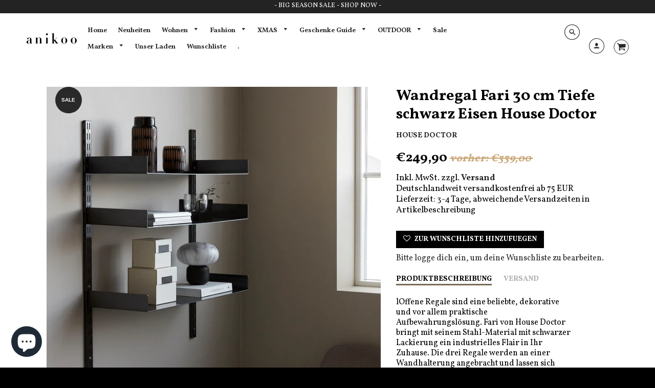

--- FILE ---
content_type: text/html; charset=utf-8
request_url: https://www.anikoo.de/collections/design-sale/products/wandregal-fari-schwarz-eisen-house-doctor
body_size: 50276
content:
<!doctype html>
<!--[if IE 8]><html class="no-js lt-ie9" lang="en"> <![endif]-->
<!--[if IE 9 ]><html class="ie9 no-js"> <![endif]-->
<!--[if (gt IE 9)|!(IE)]><!--> <html class="no-js" lang="de"> <!--<![endif]-->
<head>
  <!-- Loft Version 1.3.7 -->
  <!-- Basic page needs ================================================== -->
  <meta charset="utf-8">
  <meta http-equiv="X-UA-Compatible" content="IE=edge">
  
  <link rel="shortcut icon" href="//www.anikoo.de/cdn/shop/files/anikoo_favicon_rgb_32x32.png?v=1613519100" type="image/png">
  

  <!-- Title and description ================================================== -->
  <title>
    Wandregal Fari 30 cm Tiefe schwarz Eisen House Doctor &ndash; anikoo.de
  </title>

  
  <meta name="description" content="lOffene Regale sind eine beliebte, dekorative und vor allem praktische Aufbewahrungslösung. Fari von House Doctor bringt mit seinem Stahl-Material mit schwarzer Lackierung ein industrielles Flair in Ihr Zuhause. Die drei Regale werden an einer Wandhalterung angebracht und lassen sich leicht verstellen. Das Regalsystem ">
  

  <!-- Helpers ================================================== -->
  <!-- /snippets/social-meta-tags.liquid -->


  <meta property="og:type" content="product">
  <meta property="og:title" content="Wandregal Fari 30 cm Tiefe schwarz Eisen House Doctor">
  
    <meta property="og:image" content="http://www.anikoo.de/cdn/shop/products/208580330_11_grande.jpg?v=1615671886">
    <meta property="og:image:secure_url" content="https://www.anikoo.de/cdn/shop/products/208580330_11_grande.jpg?v=1615671886">
  
    <meta property="og:image" content="http://www.anikoo.de/cdn/shop/products/208580330_01_grande.jpg?v=1615671884">
    <meta property="og:image:secure_url" content="https://www.anikoo.de/cdn/shop/products/208580330_01_grande.jpg?v=1615671884">
  
    <meta property="og:image" content="http://www.anikoo.de/cdn/shop/products/208580330_10_grande.jpg?v=1615671884">
    <meta property="og:image:secure_url" content="https://www.anikoo.de/cdn/shop/products/208580330_10_grande.jpg?v=1615671884">
  
  <meta property="og:description" content="lOffene Regale sind eine beliebte, dekorative und vor allem praktische Aufbewahrungslösung. Fari von House Doctor bringt mit seinem Stahl-Material mit schwarzer Lackierung ein industrielles Flair in Ihr Zuhause. Die drei Regale werden an einer Wandhalterung angebracht und lassen sich leicht verstellen. Das Regalsystem bietet Stauraum, der gleichzeitig auch Ausstellungsfläche ist. Hänge es zum Beispiel in der Küche auf und präsentiere dein Lieblingsgeschirr in ihm. Auch im Wohnzimmer wird Fari eine gute Figur machen und Pflanzen, Bücher und Deko-Objekte schön in Szene setzen. Jedes Regalbrett kann bis zu 15 kg tragen.
Material: EisenMaße: B: 90 cm, H: 100 cm, T: 30 cmFarbe: schwarz">
  <meta property="og:price:amount" content="249,90">
  <meta property="og:price:currency" content="EUR">

<meta property="og:url" content="https://www.anikoo.de/products/wandregal-fari-schwarz-eisen-house-doctor">
<meta property="og:site_name" content="anikoo.de">




  <meta name="twitter:card" content="summary">


  <meta name="twitter:title" content="Wandregal Fari 30 cm Tiefe schwarz Eisen House Doctor">
  <meta name="twitter:description" content="lOffene Regale sind eine beliebte, dekorative und vor allem praktische Aufbewahrungslösung. Fari von House Doctor bringt mit seinem Stahl-Material mit schwarzer Lackierung ein industrielles Flair in I">
  <meta name="twitter:image" content="https://www.anikoo.de/cdn/shop/products/208580330_10_grande.jpg?v=1615671884">
  <meta name="twitter:image:width" content="600">
  <meta name="twitter:image:height" content="600">


  <link rel="canonical" href="https://www.anikoo.de/products/wandregal-fari-schwarz-eisen-house-doctor">
  <meta name="viewport" content="width=device-width,initial-scale=1,shrink-to-fit=no">
  <meta name="theme-color" content="#292929">  

  <!-- Typography ================================================== -->
  <link href="//fonts.googleapis.com/css?family=Playfair+Display+SC:100,200,300,400,500,600,700,800,900" rel="stylesheet">
  <link href="//fonts.googleapis.com/css?family=Lato:100,200,300,400,500,600,700,800,900" rel="stylesheet">   
  <link href="//maxcdn.bootstrapcdn.com/font-awesome/4.7.0/css/font-awesome.min.css" rel="stylesheet"> 
  
  
  
  <link href="//fonts.googleapis.com/css?family=Vollkorn:400,700" rel="stylesheet" type="text/css" media="all" />


  



  <!-- Base CSS ================================================== -->
  <link href="//www.anikoo.de/cdn/shop/t/11/assets/timber.scss.css?v=60592559894007309531762966214" rel="stylesheet" type="text/css" media="all" />
  <link href="//www.anikoo.de/cdn/shop/t/11/assets/theme.scss.css?v=38528359767389103371767627328" rel="stylesheet" type="text/css" media="all" /> 

  <link href="https://cdnjs.cloudflare.com/ajax/libs/fancybox/3.1.20/jquery.fancybox.min.css" rel="stylesheet">
  <!--[if IE 9 ]>
  <link href="//www.anikoo.de/cdn/shop/t/11/assets/theme-IE.scss.css?v=113078013651358477161522839383" rel="stylesheet" type="text/css" media="all" /> 
  <![endif]-->

  <script>
    var ssStockLevelStrings = {
      stockLevelDefault: 3,
      stockColorInStock: "#00BE47",
      stockColorEmpty: "#DFDFDF",
      stockColorLow: "#FEF34D",
      stockColorOutOfStock: "#FE6E4D",
      stockLevelDefaultText: "Auf Lager",
      stockLevelLowText: "Nur noch wenige Artikel auf Lager",
      stockLevelZeroText: "Nicht auf Lager",
      stockLevelLastText: "Letzter Artikel!",
      stockLevelIndicatorEnabled: false
    };
    // theme.strings = { ...theme.strings, ...ssStockLevelStrings };
  </script>  

  <!-- Extension CSS ================================================== -->
  <link href="//www.anikoo.de/cdn/shop/t/11/assets/plugins.scss.css?v=64755133705674324311762966215" rel="stylesheet" type="text/css" media="all" />

  <!-- THEME JS INIT -->  
 
  <script src="//www.anikoo.de/cdn/shop/t/11/assets/theme.js?v=4017083755111407861762966215" type="text/javascript"></script>
 
  <!--[if IE 9]>
  <script type="text/javascript">
  !function(r){function e(r,e,n,t,o,u){for(var a=0,c=0,f=(r=String(r)).length,d="",i=0;c<f;){var h=r.charCodeAt(c);for(a=(a<<o)+(h=h<256?n[h]:-1),i+=o;i>=u;){var C=a>>(i-=u);d+=t.charAt(C),a^=C<<i}++c}return!e&&i>0&&(d+=t.charAt(a<<u-i)),d}for(var n="ABCDEFGHIJKLMNOPQRSTUVWXYZabcdefghijklmnopqrstuvwxyz0123456789+/",t="",o=[256],u=[256],a=0,c={encode:function(r){return r.replace(/[\u0080-\u07ff]/g,function(r){var e=r.charCodeAt(0);return String.fromCharCode(192|e>>6,128|63&e)}).replace(/[\u0800-\uffff]/g,function(r){var e=r.charCodeAt(0);return String.fromCharCode(224|e>>12,128|e>>6&63,128|63&e)})},decode:function(r){return r.replace(/[\u00e0-\u00ef][\u0080-\u00bf][\u0080-\u00bf]/g,function(r){var e=(15&r.charCodeAt(0))<<12|(63&r.charCodeAt(1))<<6|63&r.charCodeAt(2);return String.fromCharCode(e)}).replace(/[\u00c0-\u00df][\u0080-\u00bf]/g,function(r){var e=(31&r.charCodeAt(0))<<6|63&r.charCodeAt(1);return String.fromCharCode(e)})}};a<256;){var f=String.fromCharCode(a);t+=f,u[a]=a,o[a]=n.indexOf(f),++a}var d=r.base64=function(r,e,n){return e?d[r](e,n):r?null:this};d.btoa=d.encode=function(r,t){return r=!1===d.raw||d.utf8encode||t?c.encode(r):r,(r=e(r,!1,u,n,8,6))+"====".slice(r.length%4||4)},d.atob=d.decode=function(r,n){var u=(r=String(r).split("=")).length;do{r[--u]=e(r[u],!0,o,t,6,8)}while(u>0);return r=r.join(""),!1===d.raw||d.utf8decode||n?c.decode(r):r}}(jQuery);
  var btoa = function (str) {return jQuery.base64.encode(str);};
  </script>
  <![endif]-->
  <script>
    theme.Currency.moneyFormat = '€{{amount_with_comma_separator}}';
  </script>

  <script>window.performance && window.performance.mark && window.performance.mark('shopify.content_for_header.start');</script><meta name="google-site-verification" content="9T3nZ9g7QUjX4l8DImuD_Ip72PI_RFCEnUYPnzwIO_E">
<meta id="shopify-digital-wallet" name="shopify-digital-wallet" content="/1410400315/digital_wallets/dialog">
<meta name="shopify-checkout-api-token" content="17b8261c499499a60b1979aaaddf5c08">
<meta id="in-context-paypal-metadata" data-shop-id="1410400315" data-venmo-supported="false" data-environment="production" data-locale="de_DE" data-paypal-v4="true" data-currency="EUR">
<link rel="alternate" type="application/json+oembed" href="https://www.anikoo.de/products/wandregal-fari-schwarz-eisen-house-doctor.oembed">
<script async="async" src="/checkouts/internal/preloads.js?locale=de-DE"></script>
<link rel="preconnect" href="https://shop.app" crossorigin="anonymous">
<script async="async" src="https://shop.app/checkouts/internal/preloads.js?locale=de-DE&shop_id=1410400315" crossorigin="anonymous"></script>
<script id="apple-pay-shop-capabilities" type="application/json">{"shopId":1410400315,"countryCode":"DE","currencyCode":"EUR","merchantCapabilities":["supports3DS"],"merchantId":"gid:\/\/shopify\/Shop\/1410400315","merchantName":"anikoo.de","requiredBillingContactFields":["postalAddress","email"],"requiredShippingContactFields":["postalAddress","email"],"shippingType":"shipping","supportedNetworks":["visa","maestro","masterCard","amex"],"total":{"type":"pending","label":"anikoo.de","amount":"1.00"},"shopifyPaymentsEnabled":true,"supportsSubscriptions":true}</script>
<script id="shopify-features" type="application/json">{"accessToken":"17b8261c499499a60b1979aaaddf5c08","betas":["rich-media-storefront-analytics"],"domain":"www.anikoo.de","predictiveSearch":true,"shopId":1410400315,"locale":"de"}</script>
<script>var Shopify = Shopify || {};
Shopify.shop = "anikoo-interior-and-lifestyle.myshopify.com";
Shopify.locale = "de";
Shopify.currency = {"active":"EUR","rate":"1.0"};
Shopify.country = "DE";
Shopify.theme = {"name":"Loft","id":13677559867,"schema_name":"Loft","schema_version":"1.4.0","theme_store_id":846,"role":"main"};
Shopify.theme.handle = "null";
Shopify.theme.style = {"id":null,"handle":null};
Shopify.cdnHost = "www.anikoo.de/cdn";
Shopify.routes = Shopify.routes || {};
Shopify.routes.root = "/";</script>
<script type="module">!function(o){(o.Shopify=o.Shopify||{}).modules=!0}(window);</script>
<script>!function(o){function n(){var o=[];function n(){o.push(Array.prototype.slice.apply(arguments))}return n.q=o,n}var t=o.Shopify=o.Shopify||{};t.loadFeatures=n(),t.autoloadFeatures=n()}(window);</script>
<script>
  window.ShopifyPay = window.ShopifyPay || {};
  window.ShopifyPay.apiHost = "shop.app\/pay";
  window.ShopifyPay.redirectState = null;
</script>
<script id="shop-js-analytics" type="application/json">{"pageType":"product"}</script>
<script defer="defer" async type="module" src="//www.anikoo.de/cdn/shopifycloud/shop-js/modules/v2/client.init-shop-cart-sync_D96QZrIF.de.esm.js"></script>
<script defer="defer" async type="module" src="//www.anikoo.de/cdn/shopifycloud/shop-js/modules/v2/chunk.common_SV6uigsF.esm.js"></script>
<script type="module">
  await import("//www.anikoo.de/cdn/shopifycloud/shop-js/modules/v2/client.init-shop-cart-sync_D96QZrIF.de.esm.js");
await import("//www.anikoo.de/cdn/shopifycloud/shop-js/modules/v2/chunk.common_SV6uigsF.esm.js");

  window.Shopify.SignInWithShop?.initShopCartSync?.({"fedCMEnabled":true,"windoidEnabled":true});

</script>
<script>
  window.Shopify = window.Shopify || {};
  if (!window.Shopify.featureAssets) window.Shopify.featureAssets = {};
  window.Shopify.featureAssets['shop-js'] = {"shop-cart-sync":["modules/v2/client.shop-cart-sync_D9v5EJ5H.de.esm.js","modules/v2/chunk.common_SV6uigsF.esm.js"],"init-fed-cm":["modules/v2/client.init-fed-cm_DlbV7VrN.de.esm.js","modules/v2/chunk.common_SV6uigsF.esm.js"],"shop-button":["modules/v2/client.shop-button_7yN-YEo8.de.esm.js","modules/v2/chunk.common_SV6uigsF.esm.js"],"shop-cash-offers":["modules/v2/client.shop-cash-offers_CZ39C1VE.de.esm.js","modules/v2/chunk.common_SV6uigsF.esm.js","modules/v2/chunk.modal_CqlMJe-n.esm.js"],"init-windoid":["modules/v2/client.init-windoid_CPAVU_59.de.esm.js","modules/v2/chunk.common_SV6uigsF.esm.js"],"init-shop-email-lookup-coordinator":["modules/v2/client.init-shop-email-lookup-coordinator_BE78sutm.de.esm.js","modules/v2/chunk.common_SV6uigsF.esm.js"],"shop-toast-manager":["modules/v2/client.shop-toast-manager_Dc8Kqo2D.de.esm.js","modules/v2/chunk.common_SV6uigsF.esm.js"],"shop-login-button":["modules/v2/client.shop-login-button_CdH6DD4B.de.esm.js","modules/v2/chunk.common_SV6uigsF.esm.js","modules/v2/chunk.modal_CqlMJe-n.esm.js"],"avatar":["modules/v2/client.avatar_BTnouDA3.de.esm.js"],"pay-button":["modules/v2/client.pay-button_BaMaWndh.de.esm.js","modules/v2/chunk.common_SV6uigsF.esm.js"],"init-shop-cart-sync":["modules/v2/client.init-shop-cart-sync_D96QZrIF.de.esm.js","modules/v2/chunk.common_SV6uigsF.esm.js"],"init-customer-accounts":["modules/v2/client.init-customer-accounts_DPOSv1Vm.de.esm.js","modules/v2/client.shop-login-button_CdH6DD4B.de.esm.js","modules/v2/chunk.common_SV6uigsF.esm.js","modules/v2/chunk.modal_CqlMJe-n.esm.js"],"init-shop-for-new-customer-accounts":["modules/v2/client.init-shop-for-new-customer-accounts_CQXgmjbo.de.esm.js","modules/v2/client.shop-login-button_CdH6DD4B.de.esm.js","modules/v2/chunk.common_SV6uigsF.esm.js","modules/v2/chunk.modal_CqlMJe-n.esm.js"],"init-customer-accounts-sign-up":["modules/v2/client.init-customer-accounts-sign-up_BxD8dlgd.de.esm.js","modules/v2/client.shop-login-button_CdH6DD4B.de.esm.js","modules/v2/chunk.common_SV6uigsF.esm.js","modules/v2/chunk.modal_CqlMJe-n.esm.js"],"checkout-modal":["modules/v2/client.checkout-modal_CKh-sfKU.de.esm.js","modules/v2/chunk.common_SV6uigsF.esm.js","modules/v2/chunk.modal_CqlMJe-n.esm.js"],"shop-follow-button":["modules/v2/client.shop-follow-button_CTvrvDxo.de.esm.js","modules/v2/chunk.common_SV6uigsF.esm.js","modules/v2/chunk.modal_CqlMJe-n.esm.js"],"lead-capture":["modules/v2/client.lead-capture_CuieyBjh.de.esm.js","modules/v2/chunk.common_SV6uigsF.esm.js","modules/v2/chunk.modal_CqlMJe-n.esm.js"],"shop-login":["modules/v2/client.shop-login_D_5Nijtq.de.esm.js","modules/v2/chunk.common_SV6uigsF.esm.js","modules/v2/chunk.modal_CqlMJe-n.esm.js"],"payment-terms":["modules/v2/client.payment-terms_B0kyqrWX.de.esm.js","modules/v2/chunk.common_SV6uigsF.esm.js","modules/v2/chunk.modal_CqlMJe-n.esm.js"]};
</script>
<script>(function() {
  var isLoaded = false;
  function asyncLoad() {
    if (isLoaded) return;
    isLoaded = true;
    var urls = ["\/\/s3.amazonaws.com\/booster-eu-cookie\/anikoo-interior-and-lifestyle.myshopify.com\/booster_eu_cookie.js?shop=anikoo-interior-and-lifestyle.myshopify.com","https:\/\/chimpstatic.com\/mcjs-connected\/js\/users\/03b8cb819cf784c35216ff05c\/2ff1e6290bdf2f2defeb42328.js?shop=anikoo-interior-and-lifestyle.myshopify.com","https:\/\/chimpstatic.com\/mcjs-connected\/js\/users\/03b8cb819cf784c35216ff05c\/02c33b83953e9bcfca972d92d.js?shop=anikoo-interior-and-lifestyle.myshopify.com","\/\/cdn.shopify.com\/proxy\/3c7ede9ec9d980ba6f1fdc88b35ed7e8441f4567ce0a364ae0091004b73b62fc\/bingshoppingtool-t2app-prod.trafficmanager.net\/uet\/tracking_script?shop=anikoo-interior-and-lifestyle.myshopify.com\u0026sp-cache-control=cHVibGljLCBtYXgtYWdlPTkwMA","https:\/\/cdn.shopify.com\/s\/files\/1\/0014\/1040\/0315\/t\/11\/assets\/subscribe-it.js?v=1667238230\u0026shop=anikoo-interior-and-lifestyle.myshopify.com","https:\/\/cdn.nfcube.com\/instafeed-981df801e163f13d56678633d6161c64.js?shop=anikoo-interior-and-lifestyle.myshopify.com"];
    for (var i = 0; i < urls.length; i++) {
      var s = document.createElement('script');
      s.type = 'text/javascript';
      s.async = true;
      s.src = urls[i];
      var x = document.getElementsByTagName('script')[0];
      x.parentNode.insertBefore(s, x);
    }
  };
  if(window.attachEvent) {
    window.attachEvent('onload', asyncLoad);
  } else {
    window.addEventListener('load', asyncLoad, false);
  }
})();</script>
<script id="__st">var __st={"a":1410400315,"offset":3600,"reqid":"6e79d94e-8ebd-445a-81c0-2864484b8e23-1768362138","pageurl":"www.anikoo.de\/collections\/design-sale\/products\/wandregal-fari-schwarz-eisen-house-doctor","u":"682a1a546562","p":"product","rtyp":"product","rid":6541720387702};</script>
<script>window.ShopifyPaypalV4VisibilityTracking = true;</script>
<script id="captcha-bootstrap">!function(){'use strict';const t='contact',e='account',n='new_comment',o=[[t,t],['blogs',n],['comments',n],[t,'customer']],c=[[e,'customer_login'],[e,'guest_login'],[e,'recover_customer_password'],[e,'create_customer']],r=t=>t.map((([t,e])=>`form[action*='/${t}']:not([data-nocaptcha='true']) input[name='form_type'][value='${e}']`)).join(','),a=t=>()=>t?[...document.querySelectorAll(t)].map((t=>t.form)):[];function s(){const t=[...o],e=r(t);return a(e)}const i='password',u='form_key',d=['recaptcha-v3-token','g-recaptcha-response','h-captcha-response',i],f=()=>{try{return window.sessionStorage}catch{return}},m='__shopify_v',_=t=>t.elements[u];function p(t,e,n=!1){try{const o=window.sessionStorage,c=JSON.parse(o.getItem(e)),{data:r}=function(t){const{data:e,action:n}=t;return t[m]||n?{data:e,action:n}:{data:t,action:n}}(c);for(const[e,n]of Object.entries(r))t.elements[e]&&(t.elements[e].value=n);n&&o.removeItem(e)}catch(o){console.error('form repopulation failed',{error:o})}}const l='form_type',E='cptcha';function T(t){t.dataset[E]=!0}const w=window,h=w.document,L='Shopify',v='ce_forms',y='captcha';let A=!1;((t,e)=>{const n=(g='f06e6c50-85a8-45c8-87d0-21a2b65856fe',I='https://cdn.shopify.com/shopifycloud/storefront-forms-hcaptcha/ce_storefront_forms_captcha_hcaptcha.v1.5.2.iife.js',D={infoText:'Durch hCaptcha geschützt',privacyText:'Datenschutz',termsText:'Allgemeine Geschäftsbedingungen'},(t,e,n)=>{const o=w[L][v],c=o.bindForm;if(c)return c(t,g,e,D).then(n);var r;o.q.push([[t,g,e,D],n]),r=I,A||(h.body.append(Object.assign(h.createElement('script'),{id:'captcha-provider',async:!0,src:r})),A=!0)});var g,I,D;w[L]=w[L]||{},w[L][v]=w[L][v]||{},w[L][v].q=[],w[L][y]=w[L][y]||{},w[L][y].protect=function(t,e){n(t,void 0,e),T(t)},Object.freeze(w[L][y]),function(t,e,n,w,h,L){const[v,y,A,g]=function(t,e,n){const i=e?o:[],u=t?c:[],d=[...i,...u],f=r(d),m=r(i),_=r(d.filter((([t,e])=>n.includes(e))));return[a(f),a(m),a(_),s()]}(w,h,L),I=t=>{const e=t.target;return e instanceof HTMLFormElement?e:e&&e.form},D=t=>v().includes(t);t.addEventListener('submit',(t=>{const e=I(t);if(!e)return;const n=D(e)&&!e.dataset.hcaptchaBound&&!e.dataset.recaptchaBound,o=_(e),c=g().includes(e)&&(!o||!o.value);(n||c)&&t.preventDefault(),c&&!n&&(function(t){try{if(!f())return;!function(t){const e=f();if(!e)return;const n=_(t);if(!n)return;const o=n.value;o&&e.removeItem(o)}(t);const e=Array.from(Array(32),(()=>Math.random().toString(36)[2])).join('');!function(t,e){_(t)||t.append(Object.assign(document.createElement('input'),{type:'hidden',name:u})),t.elements[u].value=e}(t,e),function(t,e){const n=f();if(!n)return;const o=[...t.querySelectorAll(`input[type='${i}']`)].map((({name:t})=>t)),c=[...d,...o],r={};for(const[a,s]of new FormData(t).entries())c.includes(a)||(r[a]=s);n.setItem(e,JSON.stringify({[m]:1,action:t.action,data:r}))}(t,e)}catch(e){console.error('failed to persist form',e)}}(e),e.submit())}));const S=(t,e)=>{t&&!t.dataset[E]&&(n(t,e.some((e=>e===t))),T(t))};for(const o of['focusin','change'])t.addEventListener(o,(t=>{const e=I(t);D(e)&&S(e,y())}));const B=e.get('form_key'),M=e.get(l),P=B&&M;t.addEventListener('DOMContentLoaded',(()=>{const t=y();if(P)for(const e of t)e.elements[l].value===M&&p(e,B);[...new Set([...A(),...v().filter((t=>'true'===t.dataset.shopifyCaptcha))])].forEach((e=>S(e,t)))}))}(h,new URLSearchParams(w.location.search),n,t,e,['guest_login'])})(!0,!0)}();</script>
<script integrity="sha256-4kQ18oKyAcykRKYeNunJcIwy7WH5gtpwJnB7kiuLZ1E=" data-source-attribution="shopify.loadfeatures" defer="defer" src="//www.anikoo.de/cdn/shopifycloud/storefront/assets/storefront/load_feature-a0a9edcb.js" crossorigin="anonymous"></script>
<script crossorigin="anonymous" defer="defer" src="//www.anikoo.de/cdn/shopifycloud/storefront/assets/shopify_pay/storefront-65b4c6d7.js?v=20250812"></script>
<script data-source-attribution="shopify.dynamic_checkout.dynamic.init">var Shopify=Shopify||{};Shopify.PaymentButton=Shopify.PaymentButton||{isStorefrontPortableWallets:!0,init:function(){window.Shopify.PaymentButton.init=function(){};var t=document.createElement("script");t.src="https://www.anikoo.de/cdn/shopifycloud/portable-wallets/latest/portable-wallets.de.js",t.type="module",document.head.appendChild(t)}};
</script>
<script data-source-attribution="shopify.dynamic_checkout.buyer_consent">
  function portableWalletsHideBuyerConsent(e){var t=document.getElementById("shopify-buyer-consent"),n=document.getElementById("shopify-subscription-policy-button");t&&n&&(t.classList.add("hidden"),t.setAttribute("aria-hidden","true"),n.removeEventListener("click",e))}function portableWalletsShowBuyerConsent(e){var t=document.getElementById("shopify-buyer-consent"),n=document.getElementById("shopify-subscription-policy-button");t&&n&&(t.classList.remove("hidden"),t.removeAttribute("aria-hidden"),n.addEventListener("click",e))}window.Shopify?.PaymentButton&&(window.Shopify.PaymentButton.hideBuyerConsent=portableWalletsHideBuyerConsent,window.Shopify.PaymentButton.showBuyerConsent=portableWalletsShowBuyerConsent);
</script>
<script>
  function portableWalletsCleanup(e){e&&e.src&&console.error("Failed to load portable wallets script "+e.src);var t=document.querySelectorAll("shopify-accelerated-checkout .shopify-payment-button__skeleton, shopify-accelerated-checkout-cart .wallet-cart-button__skeleton"),e=document.getElementById("shopify-buyer-consent");for(let e=0;e<t.length;e++)t[e].remove();e&&e.remove()}function portableWalletsNotLoadedAsModule(e){e instanceof ErrorEvent&&"string"==typeof e.message&&e.message.includes("import.meta")&&"string"==typeof e.filename&&e.filename.includes("portable-wallets")&&(window.removeEventListener("error",portableWalletsNotLoadedAsModule),window.Shopify.PaymentButton.failedToLoad=e,"loading"===document.readyState?document.addEventListener("DOMContentLoaded",window.Shopify.PaymentButton.init):window.Shopify.PaymentButton.init())}window.addEventListener("error",portableWalletsNotLoadedAsModule);
</script>

<script type="module" src="https://www.anikoo.de/cdn/shopifycloud/portable-wallets/latest/portable-wallets.de.js" onError="portableWalletsCleanup(this)" crossorigin="anonymous"></script>
<script nomodule>
  document.addEventListener("DOMContentLoaded", portableWalletsCleanup);
</script>

<script id='scb4127' type='text/javascript' async='' src='https://www.anikoo.de/cdn/shopifycloud/privacy-banner/storefront-banner.js'></script><link id="shopify-accelerated-checkout-styles" rel="stylesheet" media="screen" href="https://www.anikoo.de/cdn/shopifycloud/portable-wallets/latest/accelerated-checkout-backwards-compat.css" crossorigin="anonymous">
<style id="shopify-accelerated-checkout-cart">
        #shopify-buyer-consent {
  margin-top: 1em;
  display: inline-block;
  width: 100%;
}

#shopify-buyer-consent.hidden {
  display: none;
}

#shopify-subscription-policy-button {
  background: none;
  border: none;
  padding: 0;
  text-decoration: underline;
  font-size: inherit;
  cursor: pointer;
}

#shopify-subscription-policy-button::before {
  box-shadow: none;
}

      </style>

<script>window.performance && window.performance.mark && window.performance.mark('shopify.content_for_header.end');</script>


  <!-- Header hook for plugins ================================================== -->
  <!-- /snippets/oldIE-js.liquid -->


<!--[if lt IE 9]>
<script src="//cdnjs.cloudflare.com/ajax/libs/html5shiv/3.7.2/html5shiv.min.js" type="text/javascript"></script>
<script src="//www.anikoo.de/cdn/shop/t/11/assets/respond.min.js?10585" type="text/javascript"></script>
<link href="//www.anikoo.de/cdn/shop/t/11/assets/respond-proxy.html" id="respond-proxy" rel="respond-proxy" />
<link href="//www.anikoo.de/search?q=50af7ad1efa9d3ee825584c51e5f3426" id="respond-redirect" rel="respond-redirect" />
<script src="//www.anikoo.de/search?q=50af7ad1efa9d3ee825584c51e5f3426" type="text/javascript"></script>
<![endif]-->



  
  





                  <script>
              if (typeof BSS_PL == 'undefined') {
                  var BSS_PL = {};
              }
              var bssPlApiServer = "https://product-labels-pro.bsscommerce.com";
              BSS_PL.customerTags = 'null';
              BSS_PL.configData = [];
              BSS_PL.storeId = 18822;
              BSS_PL.currentPlan = "false";
              BSS_PL.storeIdCustomOld = "10678";
              BSS_PL.storeIdOldWIthPriority = "12200";
              
              </script>
          <style>
.homepage-slideshow .slick-slide .bss_pl_img {
    visibility: hidden !important;
}
</style>
                    <style>

    .primenWrapper ul, ol {
        display: block;
        margin-block-start: 1em;
        margin-block-end: 1em;
        margin-inline-start: 0px;
        margin-inline-end: 0px;
        padding-inline-start: 40px;
        list-style-type: revert;
    }
    .primenWrapper li {
        list-style: inherit;
        list-style-position: inside;
    }

    .prime-d-block{display:block;}
    .prime-d-inline-block{display:inline-block;}
						
    .prime-align-middle{vertical-align:middle;}
    .prime-align-top {vertical-align: top;}
    
    .prime-m-0{margin: 0rem;} 
    .prime-mr-0{margin-right: 0rem;} 
    .prime-ml-0{margin-left: 0rem;}
    .prime-mt-0{margin-top: 0rem;}
    .prime-mb-0{margin-bottom: 0rem;}
    
    .prime-m-1{margin: .25rem;} 
    .prime-mr-1{margin-right: .25rem;} 
    .prime-ml-1{margin-left: .25rem;}
    .prime-mt-1{margin-top: .25rem;}
    .prime-mb-1{margin-bottom: .25rem;}

    .prime-m-2{margin: .5rem;} 
    .prime-mr-2{margin-right: .5rem;} 
    .prime-ml-2{margin-left: .5rem;}
    .prime-mt-2{margin-top: .5rem;}
    .prime-mb-2{margin-bottom: .5rem;}

    .prime-m-3{margin: 1em;} 
    .prime-mr-3{margin-right: 1rem;} 
    .prime-ml-3{margin-left: 1rem;}
    .prime-mt-3{margin-top: 1rem;}
    .prime-mb-3{margin-bottom: 1rem;}

    .prime-m-4{margin: 1.5rem;} 
    .prime-mr-4{margin-right: 1.5rem;} 
    .prime-ml-4{margin-left: 1.5rem;}
    .prime-mt-4{margin-top: 1.5rem;}
    .prime-mb-4{margin-bottom: 1.5rem;}

    .prime-m-5{margin: 3rem;} 
    .prime-mr-5{margin-right: 3rem;} 
    .prime-ml-5{margin-left: 3rem;}
    .prime-mt-5{margin-top: 3rem;}
    .prime-mb-5{margin-bottom: 3rem;}

    .prime-p-0{padding: 0rem;} 
    .prime-pr-0{padding-right: 0rem;} 
    .prime-pl-0{padding-left: 0rem;}
    .prime-pt-0{padding-top: 0rem;}
    .prime-pb-0{padding-bottom: 0rem;}
    
    .prime-p-1{padding: .25rem;} 
    .prime-pr-1{padding-right: .25rem;} 
    .prime-pl-1{padding-left: .25rem;}
    .prime-pt-1{padding-top: .25rem;}
    .prime-pb-1{padding-bottom: .25rem;}

    .prime-p-2{padding: .5rem;} 
    .prime-pr-2{padding-right: .5rem;} 
    .prime-pl-2{padding-left: .5rem;}
    .prime-pt-2{padding-top: .5rem;}
    .prime-pb-2{padding-bottom: .5rem;}

    .prime-p-3{padding: 1em;} 
    .prime-pr-3{padding-right: 1rem;} 
    .prime-pl-3{padding-left: 1rem;}
    .prime-pt-3{padding-top: 1rem;}
    .prime-pb-3{padding-bottom: 1rem;}

    .prime-p-4{padding: 1.5rem;} 
    .prime-pr-4{padding-right: 1.5rem;} 
    .prime-pl-4{padding-left: 1.5rem;}
    .prime-pt-4{padding-top: 1.5rem;}
    .prime-pb-4{padding-bottom: 1.5rem;}

    .prime-p-5{padding: 3rem;} 
    .prime-pr-5{padding-right: 3rem;} 
    .prime-pl-5{padding-left: 3rem;}
    .prime-pt-5{padding-top: 3rem;}
    .prime-pb-5{padding-bottom: 3rem;}

    .prime-px-2{padding-left:.5rem;padding-right:.5rem;}
    .prime-py-1{padding-top:.25rem;padding-bottom:.25rem;}
    .prime-mx-auto{margin-left: auto;margin-right: auto;}
    .prime-text-center{text-align:center;}
    .prime-text-left{text-align:left;}

    .prime-px-0{padding-left:0px !important;padding-right:0px !important;}

    .primebanPhotoOuter {line-height: 0px;}

    @-ms-viewport{width:device-width}html{box-sizing:border-box;-ms-overflow-style:scrollbar}*,::after,::before{box-sizing:inherit}.prime-container{width:100%;padding-right:15px;padding-left:15px;margin-right:auto;margin-left:auto}@media (min-width:576px){.prime-container{max-width:540px}}@media (min-width:768px){.prime-container{max-width:720px}}@media (min-width:992px){.prime-container{max-width:960px}}@media (min-width:1200px){.prime-container{max-width:1140px}}.prime-container-fluid{width:100%;padding-right:15px;padding-left:15px;margin-right:auto;margin-left:auto}.prime-row{display:-ms-flexbox;display:flex;-ms-flex-wrap:wrap;flex-wrap:wrap;margin-right:-15px;margin-left:-15px}.prime-no-gutters{margin-right:0;margin-left:0}.prime-no-gutters>.col,.prime-no-gutters>[class*=col-]{padding-right:0;padding-left:0}.prime-col,.prime-col-1,.prime-col-10,.prime-col-11,.prime-col-12,.prime-col-2,.prime-col-3,.prime-col-4,.prime-col-5,.prime-col-6,.prime-col-7,.prime-col-8,.prime-col-9,.prime-col-auto,.prime-col-lg,.prime-col-lg-1,.prime-col-lg-10,.prime-col-lg-11,.prime-col-lg-12,.prime-col-lg-2,.prime-col-lg-3,.prime-col-lg-4,.prime-col-lg-5,.prime-col-lg-6,.prime-col-lg-7,.prime-col-lg-8,.prime-col-lg-9,.prime-col-lg-auto,.prime-col-md,.prime-col-md-1,.prime-col-md-10,.prime-col-md-11,.prime-col-md-12,.prime-col-md-2,.prime-col-md-3,.prime-col-md-4,.prime-col-md-5,.prime-col-md-6,.prime-col-md-7,.prime-col-md-8,.prime-col-md-9,.prime-col-md-auto,.prime-col-sm,.prime-col-sm-1,.prime-col-sm-10,.prime-col-sm-11,.prime-col-sm-12,.prime-col-sm-2,.prime-col-sm-3,.prime-col-sm-4,.prime-col-sm-5,.prime-col-sm-6,.prime-col-sm-7,.prime-col-sm-8,.prime-col-sm-9,.prime-col-sm-auto,.prime-col-xl,.prime-col-xl-1,.prime-col-xl-10,.prime-col-xl-11,.prime-col-xl-12,.prime-col-xl-2,.prime-col-xl-3,.prime-col-xl-4,.prime-col-xl-5,.prime-col-xl-6,.prime-col-xl-7,.prime-col-xl-8,.prime-col-xl-9,.prime-col-xl-auto{position:relative;width:100%;min-height:1px;padding-right:15px;padding-left:15px}.prime-col{-ms-flex-preferred-size:0;flex-basis:0;-ms-flex-positive:1;flex-grow:1;max-width:100%}.prime-col-auto{-ms-flex:0 0 auto;flex:0 0 auto;width:auto;max-width:none}.prime-col-1{-ms-flex:0 0 8.333333%;flex:0 0 8.333333%;max-width:8.333333%}.prime-col-2{-ms-flex:0 0 16.666667%;flex:0 0 16.666667%;max-width:16.666667%}.prime-col-3{-ms-flex:0 0 25%;flex:0 0 25%;max-width:25%}.prime-col-4{-ms-flex:0 0 33.333333%;flex:0 0 33.333333%;max-width:33.333333%}.prime-col-5{-ms-flex:0 0 41.666667%;flex:0 0 41.666667%;max-width:41.666667%}.prime-col-6{-ms-flex:0 0 50%;flex:0 0 50%;max-width:50%}.prime-col-7{-ms-flex:0 0 58.333333%;flex:0 0 58.333333%;max-width:58.333333%}.prime-col-8{-ms-flex:0 0 66.666667%;flex:0 0 66.666667%;max-width:66.666667%}.prime-col-9{-ms-flex:0 0 75%;flex:0 0 75%;max-width:75%}.prime-col-10{-ms-flex:0 0 83.333333%;flex:0 0 83.333333%;max-width:83.333333%}.prime-col-11{-ms-flex:0 0 91.666667%;flex:0 0 91.666667%;max-width:91.666667%}.prime-col-12{-ms-flex:0 0 100%;flex:0 0 100%;max-width:100%}.prime-order-first{-ms-flex-order:-1;order:-1}.prime-order-last{-ms-flex-order:13;order:13}.prime-order-0{-ms-flex-order:0;order:0}.prime-order-1{-ms-flex-order:1;order:1}.prime-order-2{-ms-flex-order:2;order:2}.prime-order-3{-ms-flex-order:3;order:3}.prime-order-4{-ms-flex-order:4;order:4}.prime-order-5{-ms-flex-order:5;order:5}.prime-order-6{-ms-flex-order:6;order:6}.prime-order-7{-ms-flex-order:7;order:7}.prime-order-8{-ms-flex-order:8;order:8}.prime-order-9{-ms-flex-order:9;order:9}.prime-order-10{-ms-flex-order:10;order:10}.prime-order-11{-ms-flex-order:11;order:11}.prime-order-12{-ms-flex-order:12;order:12}.prime-offset-1{margin-left:8.333333%}.prime-offset-2{margin-left:16.666667%}.prime-offset-3{margin-left:25%}.prime-offset-4{margin-left:33.333333%}.prime-offset-5{margin-left:41.666667%}.prime-offset-6{margin-left:50%}.prime-offset-7{margin-left:58.333333%}.prime-offset-8{margin-left:66.666667%}.prime-offset-9{margin-left:75%}.prime-offset-10{margin-left:83.333333%}.prime-offset-11{margin-left:91.666667%}@media (min-width:576px){.prime-col-sm{-ms-flex-preferred-size:0;flex-basis:0;-ms-flex-positive:1;flex-grow:1;max-width:100%}.prime-col-sm-auto{-ms-flex:0 0 auto;flex:0 0 auto;width:auto;max-width:none}.prime-col-sm-1{-ms-flex:0 0 8.333333%;flex:0 0 8.333333%;max-width:8.333333%}.prime-col-sm-2{-ms-flex:0 0 16.666667%;flex:0 0 16.666667%;max-width:16.666667%}.prime-col-sm-3{-ms-flex:0 0 25%;flex:0 0 25%;max-width:25%}.prime-col-sm-4{-ms-flex:0 0 33.333333%;flex:0 0 33.333333%;max-width:33.333333%}.prime-col-sm-5{-ms-flex:0 0 41.666667%;flex:0 0 41.666667%;max-width:41.666667%}.prime-col-sm-6{-ms-flex:0 0 50%;flex:0 0 50%;max-width:50%}.prime-col-sm-7{-ms-flex:0 0 58.333333%;flex:0 0 58.333333%;max-width:58.333333%}.prime-col-sm-8{-ms-flex:0 0 66.666667%;flex:0 0 66.666667%;max-width:66.666667%}.prime-col-sm-9{-ms-flex:0 0 75%;flex:0 0 75%;max-width:75%}.prime-col-sm-10{-ms-flex:0 0 83.333333%;flex:0 0 83.333333%;max-width:83.333333%}.prime-col-sm-11{-ms-flex:0 0 91.666667%;flex:0 0 91.666667%;max-width:91.666667%}.prime-col-sm-12{-ms-flex:0 0 100%;flex:0 0 100%;max-width:100%}.prime-order-sm-first{-ms-flex-order:-1;order:-1}.prime-order-sm-last{-ms-flex-order:13;order:13}.prime-order-sm-0{-ms-flex-order:0;order:0}.prime-order-sm-1{-ms-flex-order:1;order:1}.prime-order-sm-2{-ms-flex-order:2;order:2}.prime-order-sm-3{-ms-flex-order:3;order:3}.prime-order-sm-4{-ms-flex-order:4;order:4}.prime-order-sm-5{-ms-flex-order:5;order:5}.prime-order-sm-6{-ms-flex-order:6;order:6}.prime-order-sm-7{-ms-flex-order:7;order:7}.prime-order-sm-8{-ms-flex-order:8;order:8}.prime-order-sm-9{-ms-flex-order:9;order:9}.prime-order-sm-10{-ms-flex-order:10;order:10}.prime-order-sm-11{-ms-flex-order:11;order:11}.prime-order-sm-12{-ms-flex-order:12;order:12}.prime-offset-sm-0{margin-left:0}.prime-offset-sm-1{margin-left:8.333333%}.prime-offset-sm-2{margin-left:16.666667%}.prime-offset-sm-3{margin-left:25%}.prime-offset-sm-4{margin-left:33.333333%}.prime-offset-sm-5{margin-left:41.666667%}.prime-offset-sm-6{margin-left:50%}.prime-offset-sm-7{margin-left:58.333333%}.prime-offset-sm-8{margin-left:66.666667%}.prime-offset-sm-9{margin-left:75%}.prime-offset-sm-10{margin-left:83.333333%}.prime-offset-sm-11{margin-left:91.666667%}}@media (min-width:768px){.prime-col-md{-ms-flex-preferred-size:0;flex-basis:0;-ms-flex-positive:1;flex-grow:1;max-width:100%}.prime-col-md-auto{-ms-flex:0 0 auto;flex:0 0 auto;width:auto;max-width:none}.prime-col-md-1{-ms-flex:0 0 8.333333%;flex:0 0 8.333333%;max-width:8.333333%}.prime-col-md-2{-ms-flex:0 0 16.666667%;flex:0 0 16.666667%;max-width:16.666667%}.prime-col-md-3{-ms-flex:0 0 25%;flex:0 0 25%;max-width:25%}.prime-col-md-4{-ms-flex:0 0 33.333333%;flex:0 0 33.333333%;max-width:33.333333%}.prime-col-md-5{-ms-flex:0 0 41.666667%;flex:0 0 41.666667%;max-width:41.666667%}.prime-col-md-6{-ms-flex:0 0 50%;flex:0 0 50%;max-width:50%}.prime-col-md-7{-ms-flex:0 0 58.333333%;flex:0 0 58.333333%;max-width:58.333333%}.prime-col-md-8{-ms-flex:0 0 66.666667%;flex:0 0 66.666667%;max-width:66.666667%}.prime-col-md-9{-ms-flex:0 0 75%;flex:0 0 75%;max-width:75%}.prime-col-md-10{-ms-flex:0 0 83.333333%;flex:0 0 83.333333%;max-width:83.333333%}.prime-col-md-11{-ms-flex:0 0 91.666667%;flex:0 0 91.666667%;max-width:91.666667%}.prime-col-md-12{-ms-flex:0 0 100%;flex:0 0 100%;max-width:100%}.prime-order-md-first{-ms-flex-order:-1;order:-1}.prime-order-md-last{-ms-flex-order:13;order:13}.prime-order-md-0{-ms-flex-order:0;order:0}.prime-order-md-1{-ms-flex-order:1;order:1}.prime-order-md-2{-ms-flex-order:2;order:2}.prime-order-md-3{-ms-flex-order:3;order:3}.prime-order-md-4{-ms-flex-order:4;order:4}.prime-order-md-5{-ms-flex-order:5;order:5}.prime-order-md-6{-ms-flex-order:6;order:6}.prime-order-md-7{-ms-flex-order:7;order:7}.prime-order-md-8{-ms-flex-order:8;order:8}.prime-order-md-9{-ms-flex-order:9;order:9}.prime-order-md-10{-ms-flex-order:10;order:10}.prime-order-md-11{-ms-flex-order:11;order:11}.prime-order-md-12{-ms-flex-order:12;order:12}.prime-offset-md-0{margin-left:0}.prime-offset-md-1{margin-left:8.333333%}.prime-offset-md-2{margin-left:16.666667%}.prime-offset-md-3{margin-left:25%}.prime-offset-md-4{margin-left:33.333333%}.prime-offset-md-5{margin-left:41.666667%}.prime-offset-md-6{margin-left:50%}.prime-offset-md-7{margin-left:58.333333%}.prime-offset-md-8{margin-left:66.666667%}.prime-offset-md-9{margin-left:75%}.prime-offset-md-10{margin-left:83.333333%}.prime-offset-md-11{margin-left:91.666667%}}@media (min-width:992px){.prime-col-lg{-ms-flex-preferred-size:0;flex-basis:0;-ms-flex-positive:1;flex-grow:1;max-width:100%}.prime-col-lg-auto{-ms-flex:0 0 auto;flex:0 0 auto;width:auto;max-width:none}.prime-col-lg-1{-ms-flex:0 0 8.333333%;flex:0 0 8.333333%;max-width:8.333333%}.prime-col-lg-2{-ms-flex:0 0 16.666667%;flex:0 0 16.666667%;max-width:16.666667%}.prime-col-lg-3{-ms-flex:0 0 25%;flex:0 0 25%;max-width:25%}.prime-col-lg-4{-ms-flex:0 0 33.333333%;flex:0 0 33.333333%;max-width:33.333333%}.prime-col-lg-5{-ms-flex:0 0 41.666667%;flex:0 0 41.666667%;max-width:41.666667%}.prime-col-lg-6{-ms-flex:0 0 50%;flex:0 0 50%;max-width:50%}.prime-col-lg-7{-ms-flex:0 0 58.333333%;flex:0 0 58.333333%;max-width:58.333333%}.prime-col-lg-8{-ms-flex:0 0 66.666667%;flex:0 0 66.666667%;max-width:66.666667%}.prime-col-lg-9{-ms-flex:0 0 75%;flex:0 0 75%;max-width:75%}.prime-col-lg-10{-ms-flex:0 0 83.333333%;flex:0 0 83.333333%;max-width:83.333333%}.prime-col-lg-11{-ms-flex:0 0 91.666667%;flex:0 0 91.666667%;max-width:91.666667%}.prime-col-lg-12{-ms-flex:0 0 100%;flex:0 0 100%;max-width:100%}.prime-order-lg-first{-ms-flex-order:-1;order:-1}.prime-order-lg-last{-ms-flex-order:13;order:13}.prime-order-lg-0{-ms-flex-order:0;order:0}.prime-order-lg-1{-ms-flex-order:1;order:1}.prime-order-lg-2{-ms-flex-order:2;order:2}.prime-order-lg-3{-ms-flex-order:3;order:3}.prime-order-lg-4{-ms-flex-order:4;order:4}.prime-order-lg-5{-ms-flex-order:5;order:5}.prime-order-lg-6{-ms-flex-order:6;order:6}.prime-order-lg-7{-ms-flex-order:7;order:7}.prime-order-lg-8{-ms-flex-order:8;order:8}.prime-order-lg-9{-ms-flex-order:9;order:9}.prime-order-lg-10{-ms-flex-order:10;order:10}.prime-order-lg-11{-ms-flex-order:11;order:11}.prime-order-lg-12{-ms-flex-order:12;order:12}.prime-offset-lg-0{margin-left:0}.prime-offset-lg-1{margin-left:8.333333%}.prime-offset-lg-2{margin-left:16.666667%}.prime-offset-lg-3{margin-left:25%}.prime-offset-lg-4{margin-left:33.333333%}.prime-offset-lg-5{margin-left:41.666667%}.prime-offset-lg-6{margin-left:50%}.prime-offset-lg-7{margin-left:58.333333%}.prime-offset-lg-8{margin-left:66.666667%}.prime-offset-lg-9{margin-left:75%}.prime-offset-lg-10{margin-left:83.333333%}.prime-offset-lg-11{margin-left:91.666667%}}@media (min-width:1200px){.prime-col-xl{-ms-flex-preferred-size:0;flex-basis:0;-ms-flex-positive:1;flex-grow:1;max-width:100%}.prime-col-xl-auto{-ms-flex:0 0 auto;flex:0 0 auto;width:auto;max-width:none}.prime-col-xl-1{-ms-flex:0 0 8.333333%;flex:0 0 8.333333%;max-width:8.333333%}.prime-col-xl-2{-ms-flex:0 0 16.666667%;flex:0 0 16.666667%;max-width:16.666667%}.prime-col-xl-3{-ms-flex:0 0 25%;flex:0 0 25%;max-width:25%}.prime-col-xl-4{-ms-flex:0 0 33.333333%;flex:0 0 33.333333%;max-width:33.333333%}.prime-col-xl-5{-ms-flex:0 0 41.666667%;flex:0 0 41.666667%;max-width:41.666667%}.prime-col-xl-6{-ms-flex:0 0 50%;flex:0 0 50%;max-width:50%}.prime-col-xl-7{-ms-flex:0 0 58.333333%;flex:0 0 58.333333%;max-width:58.333333%}.prime-col-xl-8{-ms-flex:0 0 66.666667%;flex:0 0 66.666667%;max-width:66.666667%}.prime-col-xl-9{-ms-flex:0 0 75%;flex:0 0 75%;max-width:75%}.prime-col-xl-10{-ms-flex:0 0 83.333333%;flex:0 0 83.333333%;max-width:83.333333%}.prime-col-xl-11{-ms-flex:0 0 91.666667%;flex:0 0 91.666667%;max-width:91.666667%}.prime-col-xl-12{-ms-flex:0 0 100%;flex:0 0 100%;max-width:100%}.prime-order-xl-first{-ms-flex-order:-1;order:-1}.prime-order-xl-last{-ms-flex-order:13;order:13}.prime-order-xl-0{-ms-flex-order:0;order:0}.prime-order-xl-1{-ms-flex-order:1;order:1}.prime-order-xl-2{-ms-flex-order:2;order:2}.prime-order-xl-3{-ms-flex-order:3;order:3}.prime-order-xl-4{-ms-flex-order:4;order:4}.prime-order-xl-5{-ms-flex-order:5;order:5}.prime-order-xl-6{-ms-flex-order:6;order:6}.prime-order-xl-7{-ms-flex-order:7;order:7}.prime-order-xl-8{-ms-flex-order:8;order:8}.prime-order-xl-9{-ms-flex-order:9;order:9}.prime-order-xl-10{-ms-flex-order:10;order:10}.prime-order-xl-11{-ms-flex-order:11;order:11}.prime-order-xl-12{-ms-flex-order:12;order:12}.prime-offset-xl-0{margin-left:0}.prime-offset-xl-1{margin-left:8.333333%}.prime-offset-xl-2{margin-left:16.666667%}.prime-offset-xl-3{margin-left:25%}.prime-offset-xl-4{margin-left:33.333333%}.prime-offset-xl-5{margin-left:41.666667%}.prime-offset-xl-6{margin-left:50%}.prime-offset-xl-7{margin-left:58.333333%}.prime-offset-xl-8{margin-left:66.666667%}.prime-offset-xl-9{margin-left:75%}.prime-offset-xl-10{margin-left:83.333333%}.prime-offset-xl-11{margin-left:91.666667%}}.prime-d-none{display:none!important}.prime-d-inline{display:inline!important}.prime-d-inline-block{display:inline-block!important}.prime-d-block{display:block!important}.prime-d-table{display:table!important}.prime-d-table-row{display:table-row!important}.prime-d-table-cell{display:table-cell!important}.prime-d-flex{display:-ms-flexbox!important;display:flex!important}.prime-d-inline-flex{display:-ms-inline-flexbox!important;display:inline-flex!important}@media (min-width:576px){.prime-d-sm-none{display:none!important}.prime-d-sm-inline{display:inline!important}.prime-d-sm-inline-block{display:inline-block!important}.prime-d-sm-block{display:block!important}.prime-d-sm-table{display:table!important}.prime-d-sm-table-row{display:table-row!important}.prime-d-sm-table-cell{display:table-cell!important}.prime-d-sm-flex{display:-ms-flexbox!important;display:flex!important}.prime-d-sm-inline-flex{display:-ms-inline-flexbox!important;display:inline-flex!important}}@media (min-width:768px){.prime-d-md-none{display:none!important}.prime-d-md-inline{display:inline!important}.prime-d-md-inline-block{display:inline-block!important}.prime-d-md-block{display:block!important}.prime-d-md-table{display:table!important}.prime-d-md-table-row{display:table-row!important}.prime-d-md-table-cell{display:table-cell!important}.prime-d-md-flex{display:-ms-flexbox!important;display:flex!important}.prime-d-md-inline-flex{display:-ms-inline-flexbox!important;display:inline-flex!important}}@media (min-width:992px){.prime-d-lg-none{display:none!important}.prime-d-lg-inline{display:inline!important}.prime-d-lg-inline-block{display:inline-block!important}.prime-d-lg-block{display:block!important}.prime-d-lg-table{display:table!important}.prime-d-lg-table-row{display:table-row!important}.prime-d-lg-table-cell{display:table-cell!important}.prime-d-lg-flex{display:-ms-flexbox!important;display:flex!important}.prime-d-lg-inline-flex{display:-ms-inline-flexbox!important;display:inline-flex!important}}@media (min-width:1200px){.prime-d-xl-none{display:none!important}.prime-d-xl-inline{display:inline!important}.prime-d-xl-inline-block{display:inline-block!important}.prime-d-xl-block{display:block!important}.prime-d-xl-table{display:table!important}.prime-d-xl-table-row{display:table-row!important}.prime-d-xl-table-cell{display:table-cell!important}.prime-d-xl-flex{display:-ms-flexbox!important;display:flex!important}.prime-d-xl-inline-flex{display:-ms-inline-flexbox!important;display:inline-flex!important}}@media  print{.prime-d-print-none{display:none!important}.prime-d-print-inline{display:inline!important}.prime-d-print-inline-block{display:inline-block!important}.prime-d-print-block{display:block!important}.prime-d-print-table{display:table!important}.prime-d-print-table-row{display:table-row!important}.prime-d-print-table-cell{display:table-cell!important}.prime-d-print-flex{display:-ms-flexbox!important;display:flex!important}.prime-d-print-inline-flex{display:-ms-inline-flexbox!important;display:inline-flex!important}}.prime-flex-row{-ms-flex-direction:row!important;flex-direction:row!important}.prime-flex-column{-ms-flex-direction:column!important;flex-direction:column!important}.prime-flex-row-reverse{-ms-flex-direction:row-reverse!important;flex-direction:row-reverse!important}.prime-flex-column-reverse{-ms-flex-direction:column-reverse!important;flex-direction:column-reverse!important}.prime-flex-wrap{-ms-flex-wrap:wrap!important;flex-wrap:wrap!important}.prime-flex-nowrap{-ms-flex-wrap:nowrap!important;flex-wrap:nowrap!important}.prime-flex-wrap-reverse{-ms-flex-wrap:wrap-reverse!important;flex-wrap:wrap-reverse!important}.prime-flex-fill{-ms-flex:1 1 auto!important;flex:1 1 auto!important}.prime-flex-grow-0{-ms-flex-positive:0!important;flex-grow:0!important}.prime-flex-grow-1{-ms-flex-positive:1!important;flex-grow:1!important}.prime-flex-shrink-0{-ms-flex-negative:0!important;flex-shrink:0!important}.prime-flex-shrink-1{-ms-flex-negative:1!important;flex-shrink:1!important}.prime-justify-content-start{-ms-flex-pack:start!important;justify-content:flex-start!important}.prime-justify-content-end{-ms-flex-pack:end!important;justify-content:flex-end!important}.prime-justify-content-center{-ms-flex-pack:center!important;justify-content:center!important}.prime-justify-content-between{-ms-flex-pack:justify!important;justify-content:space-between!important}.prime-justify-content-around{-ms-flex-pack:distribute!important;justify-content:space-around!important}.prime-align-items-start{-ms-flex-align:start!important;align-items:flex-start!important}.prime-align-items-end{-ms-flex-align:end!important;align-items:flex-end!important}.prime-align-items-center{-ms-flex-align:center!important;align-items:center!important}.prime-align-items-baseline{-ms-flex-align:baseline!important;align-items:baseline!important}.prime-align-items-stretch{-ms-flex-align:stretch!important;align-items:stretch!important}.prime-align-content-start{-ms-flex-line-pack:start!important;align-content:flex-start!important}.prime-align-content-end{-ms-flex-line-pack:end!important;align-content:flex-end!important}.prime-align-content-center{-ms-flex-line-pack:center!important;align-content:center!important}.prime-align-content-between{-ms-flex-line-pack:justify!important;align-content:space-between!important}.prime-align-content-around{-ms-flex-line-pack:distribute!important;align-content:space-around!important}.prime-align-content-stretch{-ms-flex-line-pack:stretch!important;align-content:stretch!important}.prime-align-self-auto{-ms-flex-item-align:auto!important;align-self:auto!important}.prime-align-self-start{-ms-flex-item-align:start!important;align-self:flex-start!important}.prime-align-self-end{-ms-flex-item-align:end!important;align-self:flex-end!important}.prime-align-self-center{-ms-flex-item-align:center!important;align-self:center!important}.prime-align-self-baseline{-ms-flex-item-align:baseline!important;align-self:baseline!important}.prime-align-self-stretch{-ms-flex-item-align:stretch!important;align-self:stretch!important}@media (min-width:576px){.prime-flex-sm-row{-ms-flex-direction:row!important;flex-direction:row!important}.prime-flex-sm-column{-ms-flex-direction:column!important;flex-direction:column!important}.prime-flex-sm-row-reverse{-ms-flex-direction:row-reverse!important;flex-direction:row-reverse!important}.prime-flex-sm-column-reverse{-ms-flex-direction:column-reverse!important;flex-direction:column-reverse!important}.prime-flex-sm-wrap{-ms-flex-wrap:wrap!important;flex-wrap:wrap!important}.prime-flex-sm-nowrap{-ms-flex-wrap:nowrap!important;flex-wrap:nowrap!important}.prime-flex-sm-wrap-reverse{-ms-flex-wrap:wrap-reverse!important;flex-wrap:wrap-reverse!important}.prime-flex-sm-fill{-ms-flex:1 1 auto!important;flex:1 1 auto!important}.prime-flex-sm-grow-0{-ms-flex-positive:0!important;flex-grow:0!important}.prime-flex-sm-grow-1{-ms-flex-positive:1!important;flex-grow:1!important}.prime-flex-sm-shrink-0{-ms-flex-negative:0!important;flex-shrink:0!important}.prime-flex-sm-shrink-1{-ms-flex-negative:1!important;flex-shrink:1!important}.prime-justify-content-sm-start{-ms-flex-pack:start!important;justify-content:flex-start!important}.prime-justify-content-sm-end{-ms-flex-pack:end!important;justify-content:flex-end!important}.prime-justify-content-sm-center{-ms-flex-pack:center!important;justify-content:center!important}.prime-justify-content-sm-between{-ms-flex-pack:justify!important;justify-content:space-between!important}.prime-justify-content-sm-around{-ms-flex-pack:distribute!important;justify-content:space-around!important}.prime-align-items-sm-start{-ms-flex-align:start!important;align-items:flex-start!important}.prime-align-items-sm-end{-ms-flex-align:end!important;align-items:flex-end!important}.prime-align-items-sm-center{-ms-flex-align:center!important;align-items:center!important}.prime-align-items-sm-baseline{-ms-flex-align:baseline!important;align-items:baseline!important}.prime-align-items-sm-stretch{-ms-flex-align:stretch!important;align-items:stretch!important}.prime-align-content-sm-start{-ms-flex-line-pack:start!important;align-content:flex-start!important}.prime-align-content-sm-end{-ms-flex-line-pack:end!important;align-content:flex-end!important}.prime-align-content-sm-center{-ms-flex-line-pack:center!important;align-content:center!important}.prime-align-content-sm-between{-ms-flex-line-pack:justify!important;align-content:space-between!important}.prime-align-content-sm-around{-ms-flex-line-pack:distribute!important;align-content:space-around!important}.prime-align-content-sm-stretch{-ms-flex-line-pack:stretch!important;align-content:stretch!important}.prime-align-self-sm-auto{-ms-flex-item-align:auto!important;align-self:auto!important}.prime-align-self-sm-start{-ms-flex-item-align:start!important;align-self:flex-start!important}.prime-align-self-sm-end{-ms-flex-item-align:end!important;align-self:flex-end!important}.prime-align-self-sm-center{-ms-flex-item-align:center!important;align-self:center!important}.prime-align-self-sm-baseline{-ms-flex-item-align:baseline!important;align-self:baseline!important}.prime-align-self-sm-stretch{-ms-flex-item-align:stretch!important;align-self:stretch!important}}@media (min-width:768px){.prime-flex-md-row{-ms-flex-direction:row!important;flex-direction:row!important}.prime-flex-md-column{-ms-flex-direction:column!important;flex-direction:column!important}.prime-flex-md-row-reverse{-ms-flex-direction:row-reverse!important;flex-direction:row-reverse!important}.prime-flex-md-column-reverse{-ms-flex-direction:column-reverse!important;flex-direction:column-reverse!important}.prime-flex-md-wrap{-ms-flex-wrap:wrap!important;flex-wrap:wrap!important}.prime-flex-md-nowrap{-ms-flex-wrap:nowrap!important;flex-wrap:nowrap!important}.prime-flex-md-wrap-reverse{-ms-flex-wrap:wrap-reverse!important;flex-wrap:wrap-reverse!important}.prime-flex-md-fill{-ms-flex:1 1 auto!important;flex:1 1 auto!important}.prime-flex-md-grow-0{-ms-flex-positive:0!important;flex-grow:0!important}.prime-flex-md-grow-1{-ms-flex-positive:1!important;flex-grow:1!important}.prime-flex-md-shrink-0{-ms-flex-negative:0!important;flex-shrink:0!important}.prime-flex-md-shrink-1{-ms-flex-negative:1!important;flex-shrink:1!important}.prime-justify-content-md-start{-ms-flex-pack:start!important;justify-content:flex-start!important}.prime-justify-content-md-end{-ms-flex-pack:end!important;justify-content:flex-end!important}.prime-justify-content-md-center{-ms-flex-pack:center!important;justify-content:center!important}.prime-justify-content-md-between{-ms-flex-pack:justify!important;justify-content:space-between!important}.prime-justify-content-md-around{-ms-flex-pack:distribute!important;justify-content:space-around!important}.prime-align-items-md-start{-ms-flex-align:start!important;align-items:flex-start!important}.prime-align-items-md-end{-ms-flex-align:end!important;align-items:flex-end!important}.prime-align-items-md-center{-ms-flex-align:center!important;align-items:center!important}.prime-align-items-md-baseline{-ms-flex-align:baseline!important;align-items:baseline!important}.prime-align-items-md-stretch{-ms-flex-align:stretch!important;align-items:stretch!important}.prime-align-content-md-start{-ms-flex-line-pack:start!important;align-content:flex-start!important}.prime-align-content-md-end{-ms-flex-line-pack:end!important;align-content:flex-end!important}.prime-align-content-md-center{-ms-flex-line-pack:center!important;align-content:center!important}.prime-align-content-md-between{-ms-flex-line-pack:justify!important;align-content:space-between!important}.prime-align-content-md-around{-ms-flex-line-pack:distribute!important;align-content:space-around!important}.prime-align-content-md-stretch{-ms-flex-line-pack:stretch!important;align-content:stretch!important}.prime-align-self-md-auto{-ms-flex-item-align:auto!important;align-self:auto!important}.prime-align-self-md-start{-ms-flex-item-align:start!important;align-self:flex-start!important}.prime-align-self-md-end{-ms-flex-item-align:end!important;align-self:flex-end!important}.prime-align-self-md-center{-ms-flex-item-align:center!important;align-self:center!important}.prime-align-self-md-baseline{-ms-flex-item-align:baseline!important;align-self:baseline!important}.prime-align-self-md-stretch{-ms-flex-item-align:stretch!important;align-self:stretch!important}}@media (min-width:992px){.prime-flex-lg-row{-ms-flex-direction:row!important;flex-direction:row!important}.prime-flex-lg-column{-ms-flex-direction:column!important;flex-direction:column!important}.prime-flex-lg-row-reverse{-ms-flex-direction:row-reverse!important;flex-direction:row-reverse!important}.prime-flex-lg-column-reverse{-ms-flex-direction:column-reverse!important;flex-direction:column-reverse!important}.prime-flex-lg-wrap{-ms-flex-wrap:wrap!important;flex-wrap:wrap!important}.prime-flex-lg-nowrap{-ms-flex-wrap:nowrap!important;flex-wrap:nowrap!important}.prime-flex-lg-wrap-reverse{-ms-flex-wrap:wrap-reverse!important;flex-wrap:wrap-reverse!important}.prime-flex-lg-fill{-ms-flex:1 1 auto!important;flex:1 1 auto!important}.prime-flex-lg-grow-0{-ms-flex-positive:0!important;flex-grow:0!important}.prime-flex-lg-grow-1{-ms-flex-positive:1!important;flex-grow:1!important}.prime-flex-lg-shrink-0{-ms-flex-negative:0!important;flex-shrink:0!important}.prime-flex-lg-shrink-1{-ms-flex-negative:1!important;flex-shrink:1!important}.prime-justify-content-lg-start{-ms-flex-pack:start!important;justify-content:flex-start!important}.prime-justify-content-lg-end{-ms-flex-pack:end!important;justify-content:flex-end!important}.prime-justify-content-lg-center{-ms-flex-pack:center!important;justify-content:center!important}.prime-justify-content-lg-between{-ms-flex-pack:justify!important;justify-content:space-between!important}.prime-justify-content-lg-around{-ms-flex-pack:distribute!important;justify-content:space-around!important}.prime-align-items-lg-start{-ms-flex-align:start!important;align-items:flex-start!important}.prime-align-items-lg-end{-ms-flex-align:end!important;align-items:flex-end!important}.prime-align-items-lg-center{-ms-flex-align:center!important;align-items:center!important}.prime-align-items-lg-baseline{-ms-flex-align:baseline!important;align-items:baseline!important}.prime-align-items-lg-stretch{-ms-flex-align:stretch!important;align-items:stretch!important}.prime-align-content-lg-start{-ms-flex-line-pack:start!important;align-content:flex-start!important}.prime-align-content-lg-end{-ms-flex-line-pack:end!important;align-content:flex-end!important}.prime-align-content-lg-center{-ms-flex-line-pack:center!important;align-content:center!important}.prime-align-content-lg-between{-ms-flex-line-pack:justify!important;align-content:space-between!important}.prime-align-content-lg-around{-ms-flex-line-pack:distribute!important;align-content:space-around!important}.prime-align-content-lg-stretch{-ms-flex-line-pack:stretch!important;align-content:stretch!important}.prime-align-self-lg-auto{-ms-flex-item-align:auto!important;align-self:auto!important}.prime-align-self-lg-start{-ms-flex-item-align:start!important;align-self:flex-start!important}.prime-align-self-lg-end{-ms-flex-item-align:end!important;align-self:flex-end!important}.prime-align-self-lg-center{-ms-flex-item-align:center!important;align-self:center!important}.prime-align-self-lg-baseline{-ms-flex-item-align:baseline!important;align-self:baseline!important}.prime-align-self-lg-stretch{-ms-flex-item-align:stretch!important;align-self:stretch!important}}@media (min-width:1200px){.prime-flex-xl-row{-ms-flex-direction:row!important;flex-direction:row!important}.prime-flex-xl-column{-ms-flex-direction:column!important;flex-direction:column!important}.prime-flex-xl-row-reverse{-ms-flex-direction:row-reverse!important;flex-direction:row-reverse!important}.prime-flex-xl-column-reverse{-ms-flex-direction:column-reverse!important;flex-direction:column-reverse!important}.prime-flex-xl-wrap{-ms-flex-wrap:wrap!important;flex-wrap:wrap!important}.prime-flex-xl-nowrap{-ms-flex-wrap:nowrap!important;flex-wrap:nowrap!important}.prime-flex-xl-wrap-reverse{-ms-flex-wrap:wrap-reverse!important;flex-wrap:wrap-reverse!important}.prime-flex-xl-fill{-ms-flex:1 1 auto!important;flex:1 1 auto!important}.prime-flex-xl-grow-0{-ms-flex-positive:0!important;flex-grow:0!important}.prime-flex-xl-grow-1{-ms-flex-positive:1!important;flex-grow:1!important}.prime-flex-xl-shrink-0{-ms-flex-negative:0!important;flex-shrink:0!important}.prime-flex-xl-shrink-1{-ms-flex-negative:1!important;flex-shrink:1!important}.prime-justify-content-xl-start{-ms-flex-pack:start!important;justify-content:flex-start!important}.prime-justify-content-xl-end{-ms-flex-pack:end!important;justify-content:flex-end!important}.prime-justify-content-xl-center{-ms-flex-pack:center!important;justify-content:center!important}.prime-justify-content-xl-between{-ms-flex-pack:justify!important;justify-content:space-between!important}.prime-justify-content-xl-around{-ms-flex-pack:distribute!important;justify-content:space-around!important}.prime-align-items-xl-start{-ms-flex-align:start!important;align-items:flex-start!important}.prime-align-items-xl-end{-ms-flex-align:end!important;align-items:flex-end!important}.prime-align-items-xl-center{-ms-flex-align:center!important;align-items:center!important}.prime-align-items-xl-baseline{-ms-flex-align:baseline!important;align-items:baseline!important}.prime-align-items-xl-stretch{-ms-flex-align:stretch!important;align-items:stretch!important}.prime-align-content-xl-start{-ms-flex-line-pack:start!important;align-content:flex-start!important}.prime-align-content-xl-end{-ms-flex-line-pack:end!important;align-content:flex-end!important}.prime-align-content-xl-center{-ms-flex-line-pack:center!important;align-content:center!important}.prime-align-content-xl-between{-ms-flex-line-pack:justify!important;align-content:space-between!important}.prime-align-content-xl-around{-ms-flex-line-pack:distribute!important;align-content:space-around!important}.prime-align-content-xl-stretch{-ms-flex-line-pack:stretch!important;align-content:stretch!important}.prime-align-self-xl-auto{-ms-flex-item-align:auto!important;align-self:auto!important}.prime-align-self-xl-start{-ms-flex-item-align:start!important;align-self:flex-start!important}.prime-align-self-xl-end{-ms-flex-item-align:end!important;align-self:flex-end!important}.prime-align-self-xl-center{-ms-flex-item-align:center!important;align-self:center!important}.prime-align-self-xl-baseline{-ms-flex-item-align:baseline!important;align-self:baseline!important}.prime-align-self-xl-stretch{-ms-flex-item-align:stretch!important;align-self:stretch!important}}


.prime-counter{display:none!important}

.prime-modal {
    position: fixed;
    top: 0;
    left: 0;
    bottom: 0;
    right: 0;
    display: none;
    overflow: auto;
    background-color: #000000;
    background-color: rgba(0, 0, 0, 0.7);
    z-index: 2147483647;
}

.prime-modal-window {
    position: relative;
    background-color: #FFFFFF;
    width: 50%;
    margin: 10vh auto;
    padding: 20px;
    max-height: 80vh;
    overflow: auto;
    
}

.prime-modal-window.prime-modal-small {
    width: 30%;
}

.prime-modal-window.prime-modal-large {
    width: 75%;
}

.prime-modal-close {
    position: absolute;
    top: 0;
    right: 0;
    color: rgba(0,0,0,0.3);
    height: 30px;
    width: 30px;
    font-size: 30px;
    line-height: 30px;
    text-align: center;
}

.prime-modal-close:hover,
.prime-modal-close:focus {
    color: #000000;
    cursor: pointer;
}

.prime-modal-open {
    display: block;
}

@media (max-width: 767px) {
    .prime-modal-window.prime-modal-large {
    width: 90% !important;
    }
    .prime-modal-window.prime-modal-small {
    width: 75% !important;
    }
    .prime-modal-window {
    width: 90% !important;
    }
}

#prime-modal-content div {
    width: auto !important;
}

.primebCountry {display:none;}
.primebanCountry {display:none;}
.primehCountry {display:none;}

</style>



<script type="text/javascript">
    document.addEventListener('DOMContentLoaded', (event) => {
        var countprimeid = document.getElementById("prime-modal-outer");
        if(countprimeid){
        }else{
            var myprimeDiv = document.createElement("div");
            myprimeDiv.id = 'prime_modal_wrapper';
            myprimeDiv.innerHTML = '<div id="prime-modal-outer" class="prime-modal"><div class="prime-modal-window" id="prime-modal-window"><span class="prime-modal-close" id="prime-modal-close" data-dismiss="modal">&times;</span><div id="prime-modal-content"></div></div></div>';
            document.body.appendChild(myprimeDiv);
        }
    })
</script> <script src="https://cdn.shopify.com/extensions/7bc9bb47-adfa-4267-963e-cadee5096caf/inbox-1252/assets/inbox-chat-loader.js" type="text/javascript" defer="defer"></script>
<link href="https://monorail-edge.shopifysvc.com" rel="dns-prefetch">
<script>(function(){if ("sendBeacon" in navigator && "performance" in window) {try {var session_token_from_headers = performance.getEntriesByType('navigation')[0].serverTiming.find(x => x.name == '_s').description;} catch {var session_token_from_headers = undefined;}var session_cookie_matches = document.cookie.match(/_shopify_s=([^;]*)/);var session_token_from_cookie = session_cookie_matches && session_cookie_matches.length === 2 ? session_cookie_matches[1] : "";var session_token = session_token_from_headers || session_token_from_cookie || "";function handle_abandonment_event(e) {var entries = performance.getEntries().filter(function(entry) {return /monorail-edge.shopifysvc.com/.test(entry.name);});if (!window.abandonment_tracked && entries.length === 0) {window.abandonment_tracked = true;var currentMs = Date.now();var navigation_start = performance.timing.navigationStart;var payload = {shop_id: 1410400315,url: window.location.href,navigation_start,duration: currentMs - navigation_start,session_token,page_type: "product"};window.navigator.sendBeacon("https://monorail-edge.shopifysvc.com/v1/produce", JSON.stringify({schema_id: "online_store_buyer_site_abandonment/1.1",payload: payload,metadata: {event_created_at_ms: currentMs,event_sent_at_ms: currentMs}}));}}window.addEventListener('pagehide', handle_abandonment_event);}}());</script>
<script id="web-pixels-manager-setup">(function e(e,d,r,n,o){if(void 0===o&&(o={}),!Boolean(null===(a=null===(i=window.Shopify)||void 0===i?void 0:i.analytics)||void 0===a?void 0:a.replayQueue)){var i,a;window.Shopify=window.Shopify||{};var t=window.Shopify;t.analytics=t.analytics||{};var s=t.analytics;s.replayQueue=[],s.publish=function(e,d,r){return s.replayQueue.push([e,d,r]),!0};try{self.performance.mark("wpm:start")}catch(e){}var l=function(){var e={modern:/Edge?\/(1{2}[4-9]|1[2-9]\d|[2-9]\d{2}|\d{4,})\.\d+(\.\d+|)|Firefox\/(1{2}[4-9]|1[2-9]\d|[2-9]\d{2}|\d{4,})\.\d+(\.\d+|)|Chrom(ium|e)\/(9{2}|\d{3,})\.\d+(\.\d+|)|(Maci|X1{2}).+ Version\/(15\.\d+|(1[6-9]|[2-9]\d|\d{3,})\.\d+)([,.]\d+|)( \(\w+\)|)( Mobile\/\w+|) Safari\/|Chrome.+OPR\/(9{2}|\d{3,})\.\d+\.\d+|(CPU[ +]OS|iPhone[ +]OS|CPU[ +]iPhone|CPU IPhone OS|CPU iPad OS)[ +]+(15[._]\d+|(1[6-9]|[2-9]\d|\d{3,})[._]\d+)([._]\d+|)|Android:?[ /-](13[3-9]|1[4-9]\d|[2-9]\d{2}|\d{4,})(\.\d+|)(\.\d+|)|Android.+Firefox\/(13[5-9]|1[4-9]\d|[2-9]\d{2}|\d{4,})\.\d+(\.\d+|)|Android.+Chrom(ium|e)\/(13[3-9]|1[4-9]\d|[2-9]\d{2}|\d{4,})\.\d+(\.\d+|)|SamsungBrowser\/([2-9]\d|\d{3,})\.\d+/,legacy:/Edge?\/(1[6-9]|[2-9]\d|\d{3,})\.\d+(\.\d+|)|Firefox\/(5[4-9]|[6-9]\d|\d{3,})\.\d+(\.\d+|)|Chrom(ium|e)\/(5[1-9]|[6-9]\d|\d{3,})\.\d+(\.\d+|)([\d.]+$|.*Safari\/(?![\d.]+ Edge\/[\d.]+$))|(Maci|X1{2}).+ Version\/(10\.\d+|(1[1-9]|[2-9]\d|\d{3,})\.\d+)([,.]\d+|)( \(\w+\)|)( Mobile\/\w+|) Safari\/|Chrome.+OPR\/(3[89]|[4-9]\d|\d{3,})\.\d+\.\d+|(CPU[ +]OS|iPhone[ +]OS|CPU[ +]iPhone|CPU IPhone OS|CPU iPad OS)[ +]+(10[._]\d+|(1[1-9]|[2-9]\d|\d{3,})[._]\d+)([._]\d+|)|Android:?[ /-](13[3-9]|1[4-9]\d|[2-9]\d{2}|\d{4,})(\.\d+|)(\.\d+|)|Mobile Safari.+OPR\/([89]\d|\d{3,})\.\d+\.\d+|Android.+Firefox\/(13[5-9]|1[4-9]\d|[2-9]\d{2}|\d{4,})\.\d+(\.\d+|)|Android.+Chrom(ium|e)\/(13[3-9]|1[4-9]\d|[2-9]\d{2}|\d{4,})\.\d+(\.\d+|)|Android.+(UC? ?Browser|UCWEB|U3)[ /]?(15\.([5-9]|\d{2,})|(1[6-9]|[2-9]\d|\d{3,})\.\d+)\.\d+|SamsungBrowser\/(5\.\d+|([6-9]|\d{2,})\.\d+)|Android.+MQ{2}Browser\/(14(\.(9|\d{2,})|)|(1[5-9]|[2-9]\d|\d{3,})(\.\d+|))(\.\d+|)|K[Aa][Ii]OS\/(3\.\d+|([4-9]|\d{2,})\.\d+)(\.\d+|)/},d=e.modern,r=e.legacy,n=navigator.userAgent;return n.match(d)?"modern":n.match(r)?"legacy":"unknown"}(),u="modern"===l?"modern":"legacy",c=(null!=n?n:{modern:"",legacy:""})[u],f=function(e){return[e.baseUrl,"/wpm","/b",e.hashVersion,"modern"===e.buildTarget?"m":"l",".js"].join("")}({baseUrl:d,hashVersion:r,buildTarget:u}),m=function(e){var d=e.version,r=e.bundleTarget,n=e.surface,o=e.pageUrl,i=e.monorailEndpoint;return{emit:function(e){var a=e.status,t=e.errorMsg,s=(new Date).getTime(),l=JSON.stringify({metadata:{event_sent_at_ms:s},events:[{schema_id:"web_pixels_manager_load/3.1",payload:{version:d,bundle_target:r,page_url:o,status:a,surface:n,error_msg:t},metadata:{event_created_at_ms:s}}]});if(!i)return console&&console.warn&&console.warn("[Web Pixels Manager] No Monorail endpoint provided, skipping logging."),!1;try{return self.navigator.sendBeacon.bind(self.navigator)(i,l)}catch(e){}var u=new XMLHttpRequest;try{return u.open("POST",i,!0),u.setRequestHeader("Content-Type","text/plain"),u.send(l),!0}catch(e){return console&&console.warn&&console.warn("[Web Pixels Manager] Got an unhandled error while logging to Monorail."),!1}}}}({version:r,bundleTarget:l,surface:e.surface,pageUrl:self.location.href,monorailEndpoint:e.monorailEndpoint});try{o.browserTarget=l,function(e){var d=e.src,r=e.async,n=void 0===r||r,o=e.onload,i=e.onerror,a=e.sri,t=e.scriptDataAttributes,s=void 0===t?{}:t,l=document.createElement("script"),u=document.querySelector("head"),c=document.querySelector("body");if(l.async=n,l.src=d,a&&(l.integrity=a,l.crossOrigin="anonymous"),s)for(var f in s)if(Object.prototype.hasOwnProperty.call(s,f))try{l.dataset[f]=s[f]}catch(e){}if(o&&l.addEventListener("load",o),i&&l.addEventListener("error",i),u)u.appendChild(l);else{if(!c)throw new Error("Did not find a head or body element to append the script");c.appendChild(l)}}({src:f,async:!0,onload:function(){if(!function(){var e,d;return Boolean(null===(d=null===(e=window.Shopify)||void 0===e?void 0:e.analytics)||void 0===d?void 0:d.initialized)}()){var d=window.webPixelsManager.init(e)||void 0;if(d){var r=window.Shopify.analytics;r.replayQueue.forEach((function(e){var r=e[0],n=e[1],o=e[2];d.publishCustomEvent(r,n,o)})),r.replayQueue=[],r.publish=d.publishCustomEvent,r.visitor=d.visitor,r.initialized=!0}}},onerror:function(){return m.emit({status:"failed",errorMsg:"".concat(f," has failed to load")})},sri:function(e){var d=/^sha384-[A-Za-z0-9+/=]+$/;return"string"==typeof e&&d.test(e)}(c)?c:"",scriptDataAttributes:o}),m.emit({status:"loading"})}catch(e){m.emit({status:"failed",errorMsg:(null==e?void 0:e.message)||"Unknown error"})}}})({shopId: 1410400315,storefrontBaseUrl: "https://www.anikoo.de",extensionsBaseUrl: "https://extensions.shopifycdn.com/cdn/shopifycloud/web-pixels-manager",monorailEndpoint: "https://monorail-edge.shopifysvc.com/unstable/produce_batch",surface: "storefront-renderer",enabledBetaFlags: ["2dca8a86","a0d5f9d2"],webPixelsConfigList: [{"id":"3045818633","configuration":"{\"ti\":\"56363037\",\"endpoint\":\"https:\/\/bat.bing.com\/action\/0\"}","eventPayloadVersion":"v1","runtimeContext":"STRICT","scriptVersion":"5ee93563fe31b11d2d65e2f09a5229dc","type":"APP","apiClientId":2997493,"privacyPurposes":["ANALYTICS","MARKETING","SALE_OF_DATA"],"dataSharingAdjustments":{"protectedCustomerApprovalScopes":["read_customer_personal_data"]}},{"id":"916586761","configuration":"{\"config\":\"{\\\"pixel_id\\\":\\\"AW-711421574\\\",\\\"target_country\\\":\\\"DE\\\",\\\"gtag_events\\\":[{\\\"type\\\":\\\"search\\\",\\\"action_label\\\":\\\"AW-711421574\\\/l51WCOWq56kBEIbdndMC\\\"},{\\\"type\\\":\\\"begin_checkout\\\",\\\"action_label\\\":\\\"AW-711421574\\\/zCZxCOKq56kBEIbdndMC\\\"},{\\\"type\\\":\\\"view_item\\\",\\\"action_label\\\":[\\\"AW-711421574\\\/6UfrCNyq56kBEIbdndMC\\\",\\\"MC-5T477MBV2H\\\"]},{\\\"type\\\":\\\"purchase\\\",\\\"action_label\\\":[\\\"AW-711421574\\\/9CCCCNmq56kBEIbdndMC\\\",\\\"MC-5T477MBV2H\\\"]},{\\\"type\\\":\\\"page_view\\\",\\\"action_label\\\":[\\\"AW-711421574\\\/arA7CNaq56kBEIbdndMC\\\",\\\"MC-5T477MBV2H\\\"]},{\\\"type\\\":\\\"add_payment_info\\\",\\\"action_label\\\":\\\"AW-711421574\\\/i5bSCOiq56kBEIbdndMC\\\"},{\\\"type\\\":\\\"add_to_cart\\\",\\\"action_label\\\":\\\"AW-711421574\\\/iRHhCN-q56kBEIbdndMC\\\"}],\\\"enable_monitoring_mode\\\":false}\"}","eventPayloadVersion":"v1","runtimeContext":"OPEN","scriptVersion":"b2a88bafab3e21179ed38636efcd8a93","type":"APP","apiClientId":1780363,"privacyPurposes":[],"dataSharingAdjustments":{"protectedCustomerApprovalScopes":["read_customer_address","read_customer_email","read_customer_name","read_customer_personal_data","read_customer_phone"]}},{"id":"318243081","configuration":"{\"pixel_id\":\"220878275708786\",\"pixel_type\":\"facebook_pixel\",\"metaapp_system_user_token\":\"-\"}","eventPayloadVersion":"v1","runtimeContext":"OPEN","scriptVersion":"ca16bc87fe92b6042fbaa3acc2fbdaa6","type":"APP","apiClientId":2329312,"privacyPurposes":["ANALYTICS","MARKETING","SALE_OF_DATA"],"dataSharingAdjustments":{"protectedCustomerApprovalScopes":["read_customer_address","read_customer_email","read_customer_name","read_customer_personal_data","read_customer_phone"]}},{"id":"128975113","configuration":"{\"tagID\":\"2612674618077\"}","eventPayloadVersion":"v1","runtimeContext":"STRICT","scriptVersion":"18031546ee651571ed29edbe71a3550b","type":"APP","apiClientId":3009811,"privacyPurposes":["ANALYTICS","MARKETING","SALE_OF_DATA"],"dataSharingAdjustments":{"protectedCustomerApprovalScopes":["read_customer_address","read_customer_email","read_customer_name","read_customer_personal_data","read_customer_phone"]}},{"id":"shopify-app-pixel","configuration":"{}","eventPayloadVersion":"v1","runtimeContext":"STRICT","scriptVersion":"0450","apiClientId":"shopify-pixel","type":"APP","privacyPurposes":["ANALYTICS","MARKETING"]},{"id":"shopify-custom-pixel","eventPayloadVersion":"v1","runtimeContext":"LAX","scriptVersion":"0450","apiClientId":"shopify-pixel","type":"CUSTOM","privacyPurposes":["ANALYTICS","MARKETING"]}],isMerchantRequest: false,initData: {"shop":{"name":"anikoo.de","paymentSettings":{"currencyCode":"EUR"},"myshopifyDomain":"anikoo-interior-and-lifestyle.myshopify.com","countryCode":"DE","storefrontUrl":"https:\/\/www.anikoo.de"},"customer":null,"cart":null,"checkout":null,"productVariants":[{"price":{"amount":249.9,"currencyCode":"EUR"},"product":{"title":"Wandregal Fari 30 cm Tiefe schwarz Eisen House Doctor","vendor":"House Doctor","id":"6541720387702","untranslatedTitle":"Wandregal Fari 30 cm Tiefe schwarz Eisen House Doctor","url":"\/products\/wandregal-fari-schwarz-eisen-house-doctor","type":"Regal"},"id":"39262128996470","image":{"src":"\/\/www.anikoo.de\/cdn\/shop\/products\/208580330_10.jpg?v=1615671884"},"sku":"208580330","title":"Default Title","untranslatedTitle":"Default Title"}],"purchasingCompany":null},},"https://www.anikoo.de/cdn","7cecd0b6w90c54c6cpe92089d5m57a67346",{"modern":"","legacy":""},{"shopId":"1410400315","storefrontBaseUrl":"https:\/\/www.anikoo.de","extensionBaseUrl":"https:\/\/extensions.shopifycdn.com\/cdn\/shopifycloud\/web-pixels-manager","surface":"storefront-renderer","enabledBetaFlags":"[\"2dca8a86\", \"a0d5f9d2\"]","isMerchantRequest":"false","hashVersion":"7cecd0b6w90c54c6cpe92089d5m57a67346","publish":"custom","events":"[[\"page_viewed\",{}],[\"product_viewed\",{\"productVariant\":{\"price\":{\"amount\":249.9,\"currencyCode\":\"EUR\"},\"product\":{\"title\":\"Wandregal Fari 30 cm Tiefe schwarz Eisen House Doctor\",\"vendor\":\"House Doctor\",\"id\":\"6541720387702\",\"untranslatedTitle\":\"Wandregal Fari 30 cm Tiefe schwarz Eisen House Doctor\",\"url\":\"\/products\/wandregal-fari-schwarz-eisen-house-doctor\",\"type\":\"Regal\"},\"id\":\"39262128996470\",\"image\":{\"src\":\"\/\/www.anikoo.de\/cdn\/shop\/products\/208580330_10.jpg?v=1615671884\"},\"sku\":\"208580330\",\"title\":\"Default Title\",\"untranslatedTitle\":\"Default Title\"}}]]"});</script><script>
  window.ShopifyAnalytics = window.ShopifyAnalytics || {};
  window.ShopifyAnalytics.meta = window.ShopifyAnalytics.meta || {};
  window.ShopifyAnalytics.meta.currency = 'EUR';
  var meta = {"product":{"id":6541720387702,"gid":"gid:\/\/shopify\/Product\/6541720387702","vendor":"House Doctor","type":"Regal","handle":"wandregal-fari-schwarz-eisen-house-doctor","variants":[{"id":39262128996470,"price":24990,"name":"Wandregal Fari 30 cm Tiefe schwarz Eisen House Doctor","public_title":null,"sku":"208580330"}],"remote":false},"page":{"pageType":"product","resourceType":"product","resourceId":6541720387702,"requestId":"6e79d94e-8ebd-445a-81c0-2864484b8e23-1768362138"}};
  for (var attr in meta) {
    window.ShopifyAnalytics.meta[attr] = meta[attr];
  }
</script>
<script class="analytics">
  (function () {
    var customDocumentWrite = function(content) {
      var jquery = null;

      if (window.jQuery) {
        jquery = window.jQuery;
      } else if (window.Checkout && window.Checkout.$) {
        jquery = window.Checkout.$;
      }

      if (jquery) {
        jquery('body').append(content);
      }
    };

    var hasLoggedConversion = function(token) {
      if (token) {
        return document.cookie.indexOf('loggedConversion=' + token) !== -1;
      }
      return false;
    }

    var setCookieIfConversion = function(token) {
      if (token) {
        var twoMonthsFromNow = new Date(Date.now());
        twoMonthsFromNow.setMonth(twoMonthsFromNow.getMonth() + 2);

        document.cookie = 'loggedConversion=' + token + '; expires=' + twoMonthsFromNow;
      }
    }

    var trekkie = window.ShopifyAnalytics.lib = window.trekkie = window.trekkie || [];
    if (trekkie.integrations) {
      return;
    }
    trekkie.methods = [
      'identify',
      'page',
      'ready',
      'track',
      'trackForm',
      'trackLink'
    ];
    trekkie.factory = function(method) {
      return function() {
        var args = Array.prototype.slice.call(arguments);
        args.unshift(method);
        trekkie.push(args);
        return trekkie;
      };
    };
    for (var i = 0; i < trekkie.methods.length; i++) {
      var key = trekkie.methods[i];
      trekkie[key] = trekkie.factory(key);
    }
    trekkie.load = function(config) {
      trekkie.config = config || {};
      trekkie.config.initialDocumentCookie = document.cookie;
      var first = document.getElementsByTagName('script')[0];
      var script = document.createElement('script');
      script.type = 'text/javascript';
      script.onerror = function(e) {
        var scriptFallback = document.createElement('script');
        scriptFallback.type = 'text/javascript';
        scriptFallback.onerror = function(error) {
                var Monorail = {
      produce: function produce(monorailDomain, schemaId, payload) {
        var currentMs = new Date().getTime();
        var event = {
          schema_id: schemaId,
          payload: payload,
          metadata: {
            event_created_at_ms: currentMs,
            event_sent_at_ms: currentMs
          }
        };
        return Monorail.sendRequest("https://" + monorailDomain + "/v1/produce", JSON.stringify(event));
      },
      sendRequest: function sendRequest(endpointUrl, payload) {
        // Try the sendBeacon API
        if (window && window.navigator && typeof window.navigator.sendBeacon === 'function' && typeof window.Blob === 'function' && !Monorail.isIos12()) {
          var blobData = new window.Blob([payload], {
            type: 'text/plain'
          });

          if (window.navigator.sendBeacon(endpointUrl, blobData)) {
            return true;
          } // sendBeacon was not successful

        } // XHR beacon

        var xhr = new XMLHttpRequest();

        try {
          xhr.open('POST', endpointUrl);
          xhr.setRequestHeader('Content-Type', 'text/plain');
          xhr.send(payload);
        } catch (e) {
          console.log(e);
        }

        return false;
      },
      isIos12: function isIos12() {
        return window.navigator.userAgent.lastIndexOf('iPhone; CPU iPhone OS 12_') !== -1 || window.navigator.userAgent.lastIndexOf('iPad; CPU OS 12_') !== -1;
      }
    };
    Monorail.produce('monorail-edge.shopifysvc.com',
      'trekkie_storefront_load_errors/1.1',
      {shop_id: 1410400315,
      theme_id: 13677559867,
      app_name: "storefront",
      context_url: window.location.href,
      source_url: "//www.anikoo.de/cdn/s/trekkie.storefront.55c6279c31a6628627b2ba1c5ff367020da294e2.min.js"});

        };
        scriptFallback.async = true;
        scriptFallback.src = '//www.anikoo.de/cdn/s/trekkie.storefront.55c6279c31a6628627b2ba1c5ff367020da294e2.min.js';
        first.parentNode.insertBefore(scriptFallback, first);
      };
      script.async = true;
      script.src = '//www.anikoo.de/cdn/s/trekkie.storefront.55c6279c31a6628627b2ba1c5ff367020da294e2.min.js';
      first.parentNode.insertBefore(script, first);
    };
    trekkie.load(
      {"Trekkie":{"appName":"storefront","development":false,"defaultAttributes":{"shopId":1410400315,"isMerchantRequest":null,"themeId":13677559867,"themeCityHash":"8413937890707945287","contentLanguage":"de","currency":"EUR","eventMetadataId":"3a3bf414-9f31-480d-b87a-2547a85faeff"},"isServerSideCookieWritingEnabled":true,"monorailRegion":"shop_domain","enabledBetaFlags":["65f19447"]},"Session Attribution":{},"S2S":{"facebookCapiEnabled":true,"source":"trekkie-storefront-renderer","apiClientId":580111}}
    );

    var loaded = false;
    trekkie.ready(function() {
      if (loaded) return;
      loaded = true;

      window.ShopifyAnalytics.lib = window.trekkie;

      var originalDocumentWrite = document.write;
      document.write = customDocumentWrite;
      try { window.ShopifyAnalytics.merchantGoogleAnalytics.call(this); } catch(error) {};
      document.write = originalDocumentWrite;

      window.ShopifyAnalytics.lib.page(null,{"pageType":"product","resourceType":"product","resourceId":6541720387702,"requestId":"6e79d94e-8ebd-445a-81c0-2864484b8e23-1768362138","shopifyEmitted":true});

      var match = window.location.pathname.match(/checkouts\/(.+)\/(thank_you|post_purchase)/)
      var token = match? match[1]: undefined;
      if (!hasLoggedConversion(token)) {
        setCookieIfConversion(token);
        window.ShopifyAnalytics.lib.track("Viewed Product",{"currency":"EUR","variantId":39262128996470,"productId":6541720387702,"productGid":"gid:\/\/shopify\/Product\/6541720387702","name":"Wandregal Fari 30 cm Tiefe schwarz Eisen House Doctor","price":"249.90","sku":"208580330","brand":"House Doctor","variant":null,"category":"Regal","nonInteraction":true,"remote":false},undefined,undefined,{"shopifyEmitted":true});
      window.ShopifyAnalytics.lib.track("monorail:\/\/trekkie_storefront_viewed_product\/1.1",{"currency":"EUR","variantId":39262128996470,"productId":6541720387702,"productGid":"gid:\/\/shopify\/Product\/6541720387702","name":"Wandregal Fari 30 cm Tiefe schwarz Eisen House Doctor","price":"249.90","sku":"208580330","brand":"House Doctor","variant":null,"category":"Regal","nonInteraction":true,"remote":false,"referer":"https:\/\/www.anikoo.de\/collections\/design-sale\/products\/wandregal-fari-schwarz-eisen-house-doctor"});
      }
    });


        var eventsListenerScript = document.createElement('script');
        eventsListenerScript.async = true;
        eventsListenerScript.src = "//www.anikoo.de/cdn/shopifycloud/storefront/assets/shop_events_listener-3da45d37.js";
        document.getElementsByTagName('head')[0].appendChild(eventsListenerScript);

})();</script>
<script
  defer
  src="https://www.anikoo.de/cdn/shopifycloud/perf-kit/shopify-perf-kit-3.0.3.min.js"
  data-application="storefront-renderer"
  data-shop-id="1410400315"
  data-render-region="gcp-us-east1"
  data-page-type="product"
  data-theme-instance-id="13677559867"
  data-theme-name="Loft"
  data-theme-version="1.4.0"
  data-monorail-region="shop_domain"
  data-resource-timing-sampling-rate="10"
  data-shs="true"
  data-shs-beacon="true"
  data-shs-export-with-fetch="true"
  data-shs-logs-sample-rate="1"
  data-shs-beacon-endpoint="https://www.anikoo.de/api/collect"
></script>
</head>
             

<body id="wandregal-fari-30-cm-tiefe-schwarz-eisen-house-doctor" class="template-product" >
  <div id="shopify-section-header" class="shopify-section section-header"><!-- /sections/header.liquid -->



<style>
.header-logo a.site-header__logo-image{
  width:100px;
  height:100%;
}
@media screen and (max-width:998px){
.header-logo .site-header__logo- a{
  max-width:200px;
}
}



.site-header{
  align-items: initial;
  align-content: inherit;

  min-height:100px;
  

  position:fixed;

}




.site-nav__link{
padding:5px 10px;
}


@media screen and (min-width:769px){ 
 
  .main-content{
  
  margin-top:100px;
  
}


}


    
      @media screen and (max-width:768px){
             .sticky-header {
                bottom: 15px;
                top: inherit;
              }
              .sticky-header.search-is-open{
                bottom:0;
              }
              .sticky-footer { 
                top: 30px;
              }
              .cart-top-buttons{
                top: 15%;
              }
      }
       @media screen and (max-width: 414px){
            .sticky-footer { 
              top: 30px;
            }
           
            .cart-top-buttons{
              top: 15%;
            }
        }

     



.mobile-nav__link-group {
  height: calc(100% - 190px);
}







.site-nav > li {

position:initial;

}
.dim,
.dimSearch{
background-color:rgba(255,255,255,0.2);
}
.promo-bar a {
color: #796954;
}
</style>

<div data-section-id="header" data-section-type="header">
<div class="nav-bar">

<a href="/collections/sale">
<div class="promo-bar mobile-promo text-center large--hide">
  <font size="2em">  - BIG SEASON SALE - SHOP NOW - </font>
</div>
</a>

<header id="header" data-position="true" class="site-header animated fadeIn ">
  

  <a href="/collections/sale">
<div class="promo-bar desk-promo text-center ">
  <font size="2em">  - BIG SEASON SALE - SHOP NOW - </font>
</div>
</a>

<div class="center-nav">
  <div class="left-nav deskNavWrapper">
  <div class="header-logo ">
    
    <h1 class="site-header__logo-left large--left" itemscope itemtype="http://schema.org/Organization">
      
      <a href="/" itemprop="url" class="site-header__logo-image">
        
        <img src="//www.anikoo.de/cdn/shop/files/anikoo_logo_breit_rgb_bfc5a486-9b53-495c-9bfc-8435788cd46a_100x100@2x.png?v=1613737414"
             srcset="//www.anikoo.de/cdn/shop/files/anikoo_logo_breit_rgb_bfc5a486-9b53-495c-9bfc-8435788cd46a_100x100@2x.png?v=1613737414 1x, //www.anikoo.de/cdn/shop/files/anikoo_logo_breit_rgb_bfc5a486-9b53-495c-9bfc-8435788cd46a_100x100@3x.png?v=1613737414 2x" alt="anikoo.de"
             itemprop="logo">
      </a>
      
    </h1>
     
  </div>
<div class="header-nav medium-down--hide">
  <!-- begin site-nav -->
  <nav aria-label="DesktopNavigation">
  <ul class="site-nav mega-menu" id="AccessibleNav" role="menubar">
            
      
      

      
      <li  role="menuitem">
        <a href="https://www.anikoo.de" class="site-nav__link"><span class="hvr-underline-from-left-dark">Home</span></a>
      </li>
      
      
      

      
      <li  role="menuitem">
        <a href="/collections/neuheiten" class="site-nav__link"><span class="hvr-underline-from-left-dark">Neuheiten </span></a>
      </li>
      
      
      

      
      <li class="site-nav--has-dropdown" aria-haspopup="true" role="menuitem">
        <a href="/pages/wohnen" class="site-nav__link site-nav--has-dropdown_link">
          Wohnen 
          <span class="icon icon-arrow-down" aria-hidden="true"></span>
        </a>

        <!-- begin child link -->

        <div class="nav-menu-js main-menu-dropdown child-link grid ">
          <ul class="site-nav__dropdown child-div grandchild-link  nav-ul-container" role="menu">
                  
            
            <li class="child-site-nav__link child-div  has-children children-5" role="menuitem" aria-haspopup="true" >
              <a href="/pages/wohnaccessoires" class="site-nav__link nav-section-header">Wohnaccessoires </a>        
              <span class=" fa fa-angle-right chevron-size single-drop-arrow" aria-hidden="true"></span>  
              <!-- begin grandchild link -->
              <div class="grandchild-link mega-child">
                <ul role="menu">
                  
                  <li class=" grandchild-9" role="menuitem" >
                    <a href="/collections/dekohighlights" class="site-nav__link">Dekohighlights</a>
                  </li>
                  
                  <li class=" grandchild-9" role="menuitem" >
                    <a href="/collections/vasen" class="site-nav__link">Vasen </a>
                  </li>
                  
                  <li class=" grandchild-9" role="menuitem" >
                    <a href="/collections/kerzen-raumduft" class="site-nav__link">Kerzen &amp; Raumduft </a>
                  </li>
                  
                  <li class=" grandchild-9" role="menuitem" >
                    <a href="/collections/kerzenhalter" class="site-nav__link">Kerzenhalter </a>
                  </li>
                  
                  <li class=" grandchild-9" role="menuitem" >
                    <a href="/collections/wandbilder" class="site-nav__link">Wandbilder </a>
                  </li>
                  
                  <li class=" grandchild-9" role="menuitem" >
                    <a href="/collections/aufbewahrung" class="site-nav__link">Aufbewahrung </a>
                  </li>
                  
                  <li class=" grandchild-9" role="menuitem" >
                    <a href="/collections/spiegel" class="site-nav__link">Spiegel </a>
                  </li>
                  
                  <li class=" grandchild-9" role="menuitem" >
                    <a href="/collections/buroaccessoires" class="site-nav__link">Büro </a>
                  </li>
                  
                  <li class=" grandchild-9" role="menuitem" >
                    <a href="/collections/memoboards-pinnwande" class="site-nav__link">Memoboards &amp; Pinnwände </a>
                  </li>
                  
                </ul>
              </div>           
            </li>
            
                  
            
            <li class="child-site-nav__link child-div  has-children children-5" role="menuitem" aria-haspopup="true" >
              <a href="/pages/kuche" class="site-nav__link nav-section-header">Küche </a>        
              <span class=" fa fa-angle-right chevron-size single-drop-arrow" aria-hidden="true"></span>  
              <!-- begin grandchild link -->
              <div class="grandchild-link mega-child">
                <ul role="menu">
                  
                  <li class=" grandchild-9" role="menuitem" >
                    <a href="/collections/geschirr" class="site-nav__link">Geschirr </a>
                  </li>
                  
                  <li class=" grandchild-9" role="menuitem" >
                    <a href="/collections/geschirr-merci-for-serax" class="site-nav__link">Geschirrserie Merci for Serax</a>
                  </li>
                  
                  <li class=" grandchild-9" role="menuitem" >
                    <a href="/collections/glaser" class="site-nav__link">Tassen &amp; Gläser </a>
                  </li>
                  
                  <li class=" grandchild-9" role="menuitem" >
                    <a href="/collections/schusseln-schalen" class="site-nav__link">Schüssel &amp; Schalen </a>
                  </li>
                  
                  <li class=" grandchild-9" role="menuitem" >
                    <a href="/collections/teller" class="site-nav__link">Teller</a>
                  </li>
                  
                  <li class=" grandchild-9" role="menuitem" >
                    <a href="/collections/besteck-1" class="site-nav__link">Besteck </a>
                  </li>
                  
                  <li class=" grandchild-9" role="menuitem" >
                    <a href="/collections/besteck" class="site-nav__link">Küchenhelfer </a>
                  </li>
                  
                  <li class=" grandchild-9" role="menuitem" >
                    <a href="/collections/kuchentextilien" class="site-nav__link">Küchentextilien </a>
                  </li>
                  
                  <li class=" grandchild-9" role="menuitem" >
                    <a href="/collections/kuchenmobel-deko" class="site-nav__link">Küchenmöbel &amp; Deko </a>
                  </li>
                  
                </ul>
              </div>           
            </li>
            
                  
            
            <li class="child-site-nav__link child-div  has-children children-5" role="menuitem" aria-haspopup="true" >
              <a href="/pages/bad" class="site-nav__link nav-section-header">Bad </a>        
              <span class=" fa fa-angle-right chevron-size single-drop-arrow" aria-hidden="true"></span>  
              <!-- begin grandchild link -->
              <div class="grandchild-link mega-child">
                <ul role="menu">
                  
                  <li class=" grandchild-2" role="menuitem" >
                    <a href="/collections/badutensilien" class="site-nav__link">Bad-Utensilien </a>
                  </li>
                  
                  <li class=" grandchild-2" role="menuitem" >
                    <a href="/collections/spiegel" class="site-nav__link">Spiegel</a>
                  </li>
                  
                </ul>
              </div>           
            </li>
            
                  
            
            <li class="child-site-nav__link  children-end  site-nav__link child-div children-5" role="menuitem">
              <a href="/collections/schlafzimmer" class=" nav-section-header">Schlafzimmer </a>
            </li>
            
                  
            
            <li class="child-site-nav__link child-div  has-children children-5" role="menuitem" aria-haspopup="true" >
              <a href="/pages/mobel" class="site-nav__link nav-section-header">Möbel </a>        
              <span class=" fa fa-angle-right chevron-size single-drop-arrow" aria-hidden="true"></span>  
              <!-- begin grandchild link -->
              <div class="grandchild-link mega-child">
                <ul role="menu">
                  
                  <li class=" grandchild-6" role="menuitem" >
                    <a href="/collections/kuche-1" class="site-nav__link">Barhocker &amp; Stühle </a>
                  </li>
                  
                  <li class=" grandchild-6" role="menuitem" >
                    <a href="/collections/esstische-und-couchtische" class="site-nav__link">Couchtische &amp; Beistelltische</a>
                  </li>
                  
                  <li class=" grandchild-6" role="menuitem" >
                    <a href="/collections/esstische" class="site-nav__link">Esstische </a>
                  </li>
                  
                  <li class=" grandchild-6" role="menuitem" >
                    <a href="/collections/poufs-bodenkissen" class="site-nav__link">Poufs &amp; Bodenkissen </a>
                  </li>
                  
                  <li class=" grandchild-6" role="menuitem" >
                    <a href="/collections/regale" class="site-nav__link">Regale</a>
                  </li>
                  
                  <li class=" grandchild-6" role="menuitem" >
                    <a href="/collections/outdoor-1" class="site-nav__link">Outdoor</a>
                  </li>
                  
                </ul>
              </div>           
            </li>
            
                  
            
            <li class="child-site-nav__link child-div  has-children children-5" role="menuitem" aria-haspopup="true" >
              <a href="/pages/beleuchtung" class="site-nav__link nav-section-header">Beleuchtung </a>        
              <span class=" fa fa-angle-right chevron-size single-drop-arrow" aria-hidden="true"></span>  
              <!-- begin grandchild link -->
              <div class="grandchild-link mega-child">
                <ul role="menu">
                  
                  <li class=" grandchild-2" role="menuitem" >
                    <a href="/collections/stehlampen" class="site-nav__link">Stehlampen </a>
                  </li>
                  
                  <li class=" grandchild-2" role="menuitem" >
                    <a href="/collections/pendel-tischleuchten" class="site-nav__link">Pendelleuchten</a>
                  </li>
                  
                </ul>
              </div>           
            </li>
            
                  
            
            <li class="child-site-nav__link child-div  has-children children-5" role="menuitem" aria-haspopup="true" >
              <a href="/pages/heimtextilien" class="site-nav__link nav-section-header">Heimtextilien </a>        
              <span class=" fa fa-angle-right chevron-size single-drop-arrow" aria-hidden="true"></span>  
              <!-- begin grandchild link -->
              <div class="grandchild-link mega-child">
                <ul role="menu">
                  
                  <li class=" grandchild-5" role="menuitem" >
                    <a href="/collections/kissen-1" class="site-nav__link">Kissen </a>
                  </li>
                  
                  <li class=" grandchild-5" role="menuitem" >
                    <a href="/collections/kissen" class="site-nav__link">Decken </a>
                  </li>
                  
                  <li class=" grandchild-5" role="menuitem" >
                    <a href="/collections/felle" class="site-nav__link">Felle</a>
                  </li>
                  
                  <li class=" grandchild-5" role="menuitem" >
                    <a href="/collections/teppiche" class="site-nav__link">Teppiche</a>
                  </li>
                  
                  <li class=" grandchild-5" role="menuitem" >
                    <a href="/collections/tischdecken-servietten" class="site-nav__link">Tischdecken &amp; Servietten </a>
                  </li>
                  
                </ul>
              </div>           
            </li>
            
                  
            
            <li class="child-site-nav__link  children-end  site-nav__link child-div children-5" role="menuitem">
              <a href="/collections/kinderzimmer" class=" nav-section-header">Kinderzimmer </a>
            </li>
            
                  
            
            <li class="child-site-nav__link child-div  has-children children-5" role="menuitem" aria-haspopup="true" >
              <a href="/pages/outdoor" class="site-nav__link nav-section-header">Outdoor</a>        
              <span class=" fa fa-angle-right chevron-size single-drop-arrow" aria-hidden="true"></span>  
              <!-- begin grandchild link -->
              <div class="grandchild-link mega-child">
                <ul role="menu">
                  
                  <li class=" grandchild-4" role="menuitem" >
                    <a href="/collections/outdoormobel" class="site-nav__link">Outdoormöbel</a>
                  </li>
                  
                  <li class=" grandchild-4" role="menuitem" >
                    <a href="/collections/gartenaccessoires" class="site-nav__link">Gartenaccessoires</a>
                  </li>
                  
                  <li class=" grandchild-4" role="menuitem" >
                    <a href="/collections/grillabende" class="site-nav__link">Grill´in</a>
                  </li>
                  
                  <li class=" grandchild-4" role="menuitem" >
                    <a href="/collections/picknick-im-grunen" class="site-nav__link">Picknick</a>
                  </li>
                  
                </ul>
              </div>           
            </li>
            
                  
            
            <li class="child-site-nav__link  children-end  site-nav__link child-div children-5" role="menuitem">
              <a href="/pages/wohnen" class=" nav-section-header">gesamte Kategorie</a>
            </li>
            
            
          </ul>
          
              <div class="nav-section-ad-container">
                <div class="nav-section-ad-wrapper nav-section-ad large--one-fifth animated fadeIn">
                  <div>
                   
                   
                    <h2>Just for you!</h2>
                    <p>Entdecke anikoo´s Lieblinge aus Interior & Fashion!  </p>
                     <a class="nav-button btn--secondary" href="https://mailchi.mp/f89768593c72/newsletter-anmeldung-anikoo">Jetzt shoppen</a>
                    
                  </div>
                </div>
              </div>
                     
        </div>
      </li>
      
      
      

      
      <li class="site-nav--has-dropdown" aria-haspopup="true" role="menuitem">
        <a href="/pages/fashion" class="site-nav__link site-nav--has-dropdown_link">
          Fashion
          <span class="icon icon-arrow-down" aria-hidden="true"></span>
        </a>

        <!-- begin child link -->

        <div class="nav-menu-js main-menu-dropdown child-link grid ">
          <ul class="site-nav__dropdown child-div grandchild-link  nav-ul-container" role="menu">
                  
            
            <li class="child-site-nav__link child-div  has-children children-4" role="menuitem" aria-haspopup="true" >
              <a href="/pages/bekleidung" class="site-nav__link nav-section-header">Bekleidung </a>        
              <span class=" fa fa-angle-right chevron-size single-drop-arrow" aria-hidden="true"></span>  
              <!-- begin grandchild link -->
              <div class="grandchild-link mega-child">
                <ul role="menu">
                  
                  <li class=" grandchild-9" role="menuitem" >
                    <a href="/collections/tops-shirts" class="site-nav__link">Shirts &amp; Tops </a>
                  </li>
                  
                  <li class=" grandchild-9" role="menuitem" >
                    <a href="/collections/pullover-sweater-strickjacken" class="site-nav__link">Pullover, Sweater &amp; Strickjacken</a>
                  </li>
                  
                  <li class=" grandchild-9" role="menuitem" >
                    <a href="/collections/bluse" class="site-nav__link">Blusen</a>
                  </li>
                  
                  <li class=" grandchild-9" role="menuitem" >
                    <a href="/collections/blusen" class="site-nav__link">Kleider &amp; Röcke </a>
                  </li>
                  
                  <li class=" grandchild-9" role="menuitem" >
                    <a href="/collections/shorts" class="site-nav__link">Shorts</a>
                  </li>
                  
                  <li class=" grandchild-9" role="menuitem" >
                    <a href="/collections/jacken-1" class="site-nav__link">Jacken</a>
                  </li>
                  
                  <li class=" grandchild-9" role="menuitem" >
                    <a href="/collections/hosen" class="site-nav__link">Hosen </a>
                  </li>
                  
                  <li class=" grandchild-9" role="menuitem" >
                    <a href="/collections/accessoires" class="site-nav__link">Accessoires </a>
                  </li>
                  
                  <li class=" grandchild-9" role="menuitem" >
                    <a href="/collections/schals-mutzen-handschuhe" class="site-nav__link">Schals, Mützen &amp; Handschuhe</a>
                  </li>
                  
                </ul>
              </div>           
            </li>
            
                  
            
            <li class="child-site-nav__link child-div  has-children children-4" role="menuitem" aria-haspopup="true" >
              <a href="/collections/accessoires" class="site-nav__link nav-section-header">Accessoires </a>        
              <span class=" fa fa-angle-right chevron-size single-drop-arrow" aria-hidden="true"></span>  
              <!-- begin grandchild link -->
              <div class="grandchild-link mega-child">
                <ul role="menu">
                  
                  <li class=" grandchild-3" role="menuitem" >
                    <a href="/collections/schals-mutzen-handschuhe" class="site-nav__link">Schals, Mützen &amp; Handschuhe</a>
                  </li>
                  
                  <li class=" grandchild-3" role="menuitem" >
                    <a href="/collections/handtaschen" class="site-nav__link">Handtaschen</a>
                  </li>
                  
                  <li class=" grandchild-3" role="menuitem" >
                    <a href="/collections/schuhe" class="site-nav__link">Schuhe </a>
                  </li>
                  
                </ul>
              </div>           
            </li>
            
                  
            
            <li class="child-site-nav__link child-div  has-children children-4" role="menuitem" aria-haspopup="true" >
              <a href="/pages/schmuck" class="site-nav__link nav-section-header">Schmuck</a>        
              <span class=" fa fa-angle-right chevron-size single-drop-arrow" aria-hidden="true"></span>  
              <!-- begin grandchild link -->
              <div class="grandchild-link mega-child">
                <ul role="menu">
                  
                  <li class=" grandchild-4" role="menuitem" >
                    <a href="/collections/halsketten" class="site-nav__link">Halsketten</a>
                  </li>
                  
                  <li class=" grandchild-4" role="menuitem" >
                    <a href="/collections/armbander" class="site-nav__link">Armbänder</a>
                  </li>
                  
                  <li class=" grandchild-4" role="menuitem" >
                    <a href="/collections/ohrringe" class="site-nav__link">Ohrringe </a>
                  </li>
                  
                  <li class=" grandchild-4" role="menuitem" >
                    <a href="/pages/schmuck" class="site-nav__link">gesamte Kategorie</a>
                  </li>
                  
                </ul>
              </div>           
            </li>
            
                  
            
            <li class="child-site-nav__link  children-end  site-nav__link child-div children-4" role="menuitem">
              <a href="/pages/fashion" class=" nav-section-header">gesamte Kategorie</a>
            </li>
            
            
          </ul>
          
              <div class="nav-section-ad-container">
                <div class="nav-section-ad-wrapper nav-section-ad large--one-fifth animated fadeIn">
                  <div>
                   
                   
                    <h2>Just for you!</h2>
                    <p>Entdecke anikoo´s Lieblinge aus Interior & Fashion!  </p>
                     <a class="nav-button btn--secondary" href="https://mailchi.mp/f89768593c72/newsletter-anmeldung-anikoo">Jetzt shoppen</a>
                    
                  </div>
                </div>
              </div>
                     
        </div>
      </li>
      
      
      

      
      <li class="site-nav--has-dropdown" aria-haspopup="true" role="menuitem">
        <a href="/collections/christmas" class="site-nav__link site-nav--has-dropdown_link">
          XMAS 
          <span class="icon icon-arrow-down" aria-hidden="true"></span>
        </a>

        <!-- begin child link -->

        <div class="nav-menu-js main-menu-dropdown child-link grid ">
          <ul class="site-nav__dropdown child-div grandchild-link  nav-ul-container" role="menu">
                  
            
            <li class="child-site-nav__link  children-end  site-nav__link child-div children-5" role="menuitem">
              <a href="/collections/deko-xmas" class=" nav-section-header">Adventsdeko</a>
            </li>
            
                  
            
            <li class="child-site-nav__link  children-end  site-nav__link child-div children-5" role="menuitem">
              <a href="/collections/leuchsterne-herrnhuter-design" class=" nav-section-header">LED-Leuchsterne</a>
            </li>
            
                  
            
            <li class="child-site-nav__link  children-end  site-nav__link child-div children-5" role="menuitem">
              <a href="/collections/kranze-tannenbaume" class=" nav-section-header">Kränze &amp; Tannenbäume</a>
            </li>
            
                  
            
            <li class="child-site-nav__link  children-end  site-nav__link child-div children-5" role="menuitem">
              <a href="/collections/baumdeko" class=" nav-section-header">Baumschmuck </a>
            </li>
            
                  
            
            <li class="child-site-nav__link  children-end  site-nav__link child-div children-5" role="menuitem">
              <a href="/collections/kerzen-licht" class=" nav-section-header">Kerzen </a>
            </li>
            
            
          </ul>
          
              <div class="nav-section-ad-container">
                <div class="nav-section-ad-wrapper nav-section-ad large--one-fifth animated fadeIn">
                  <div>
                   
                   
                    <h2>Just for you!</h2>
                    <p>Entdecke anikoo´s Lieblinge aus Interior & Fashion!  </p>
                     <a class="nav-button btn--secondary" href="https://mailchi.mp/f89768593c72/newsletter-anmeldung-anikoo">Jetzt shoppen</a>
                    
                  </div>
                </div>
              </div>
                     
        </div>
      </li>
      
      
      

      
      <li class="site-nav--has-dropdown" aria-haspopup="true" role="menuitem">
        <a href="/pages/geschenke" class="site-nav__link site-nav--has-dropdown_link">
          Geschenke Guide
          <span class="icon icon-arrow-down" aria-hidden="true"></span>
        </a>

        <!-- begin child link -->

        <div class="nav-menu-js main-menu-dropdown child-link grid ">
          <ul class="site-nav__dropdown child-div grandchild-link  nav-ul-container" role="menu">
                  
            
            <li class="child-site-nav__link  children-end  site-nav__link child-div children-5" role="menuitem">
              <a href="/collections/geschenke-zum-muttertag-1" class=" nav-section-header">FOR HER </a>
            </li>
            
                  
            
            <li class="child-site-nav__link  children-end  site-nav__link child-div children-5" role="menuitem">
              <a href="/collections/geschenkideen-fur-manner" class=" nav-section-header">FOR HIM</a>
            </li>
            
                  
            
            <li class="child-site-nav__link  children-end  site-nav__link child-div children-5" role="menuitem">
              <a href="/collections/birthday" class=" nav-section-header">BIRTHDAY</a>
            </li>
            
                  
            
            <li class="child-site-nav__link  children-end  site-nav__link child-div children-5" role="menuitem">
              <a href="/collections/geschenke-unter-25-euro" class=" nav-section-header">UNDER 25 Euro</a>
            </li>
            
                  
            
            <li class="child-site-nav__link  children-end  site-nav__link child-div children-5" role="menuitem">
              <a href="/collections/geschenkgutscheine" class=" nav-section-header">Geschenkgutscheine</a>
            </li>
            
                  
            
            <li class="child-site-nav__link  children-end  site-nav__link child-div children-5" role="menuitem">
              <a href="/collections/geschenke-fur-fashionistas" class=" nav-section-header">Geschenke für Fashionistas</a>
            </li>
            
                  
            
            <li class="child-site-nav__link  children-end  site-nav__link child-div children-5" role="menuitem">
              <a href="/collections/geschenke-fur-hobbykoche" class=" nav-section-header">Geschenke für Hobbyköche </a>
            </li>
            
                  
            
            <li class="child-site-nav__link  children-end  site-nav__link child-div children-5" role="menuitem">
              <a href="/pages/geschenke" class=" nav-section-header">gesamte Kategorie</a>
            </li>
            
            
          </ul>
          
              <div class="nav-section-ad-container">
                <div class="nav-section-ad-wrapper nav-section-ad large--one-fifth animated fadeIn">
                  <div>
                   
                   
                    <h2>Just for you!</h2>
                    <p>Entdecke anikoo´s Lieblinge aus Interior & Fashion!  </p>
                     <a class="nav-button btn--secondary" href="https://mailchi.mp/f89768593c72/newsletter-anmeldung-anikoo">Jetzt shoppen</a>
                    
                  </div>
                </div>
              </div>
                     
        </div>
      </li>
      
      
      

      
      <li class="site-nav--has-dropdown" aria-haspopup="true" role="menuitem">
        <a href="/collections/outdoor-1" class="site-nav__link site-nav--has-dropdown_link">
          OUTDOOR
          <span class="icon icon-arrow-down" aria-hidden="true"></span>
        </a>

        <!-- begin child link -->

        <div class="nav-menu-js main-menu-dropdown child-link grid ">
          <ul class="site-nav__dropdown child-div grandchild-link  nav-ul-container" role="menu">
                  
            
            <li class="child-site-nav__link  children-end  site-nav__link child-div children-3" role="menuitem">
              <a href="/collections/outdoormobel" class=" nav-section-header">Outdoormöbel </a>
            </li>
            
                  
            
            <li class="child-site-nav__link  children-end  site-nav__link child-div children-3" role="menuitem">
              <a href="/collections/outdoor-dekoration" class=" nav-section-header">Outdoordeko</a>
            </li>
            
                  
            
            <li class="child-site-nav__link  children-end  site-nav__link child-div children-3" role="menuitem">
              <a href="/collections/ubertopfe" class=" nav-section-header">Übertöpfe</a>
            </li>
            
            
          </ul>
          
              <div class="nav-section-ad-container">
                <div class="nav-section-ad-wrapper nav-section-ad large--one-fifth animated fadeIn">
                  <div>
                   
                   
                    <h2>Just for you!</h2>
                    <p>Entdecke anikoo´s Lieblinge aus Interior & Fashion!  </p>
                     <a class="nav-button btn--secondary" href="https://mailchi.mp/f89768593c72/newsletter-anmeldung-anikoo">Jetzt shoppen</a>
                    
                  </div>
                </div>
              </div>
                     
        </div>
      </li>
      
      
      

      
      <li  role="menuitem">
        <a href="/collections/sale" class="site-nav__link"><span class="hvr-underline-from-left-dark">Sale </span></a>
      </li>
      
      
      

      
      <li class="site-nav--has-dropdown" aria-haspopup="true" role="menuitem">
        <a href="/pages/marken" class="site-nav__link site-nav--has-dropdown_link">
          Marken 
          <span class="icon icon-arrow-down" aria-hidden="true"></span>
        </a>

        <!-- begin child link -->

        <div class="nav-menu-js main-menu-dropdown child-link grid ">
          <ul class="site-nav__dropdown child-div grandchild-link  nav-ul-container" role="menu">
                  
            
            <li class="child-site-nav__link  children-end  site-nav__link child-div children-5" role="menuitem">
              <a href="/collections/anikoo" class=" nav-section-header">anikoo design</a>
            </li>
            
                  
            
            <li class="child-site-nav__link  children-end  site-nav__link child-div children-5" role="menuitem">
              <a href="/collections/blomus" class=" nav-section-header">BLOMUS</a>
            </li>
            
                  
            
            <li class="child-site-nav__link  children-end  site-nav__link child-div children-5" role="menuitem">
              <a href="/collections/broste-copenhagen-1" class=" nav-section-header">Broste Copenhagen</a>
            </li>
            
                  
            
            <li class="child-site-nav__link  children-end  site-nav__link child-div children-5" role="menuitem">
              <a href="/collections/dbkd" class=" nav-section-header">dbkd</a>
            </li>
            
                  
            
            <li class="child-site-nav__link  children-end  site-nav__link child-div children-5" role="menuitem">
              <a href="/collections/hein-studio" class=" nav-section-header">HEIN Studio </a>
            </li>
            
                  
            
            <li class="child-site-nav__link  children-end  site-nav__link child-div children-5" role="menuitem">
              <a href="/collections/hk-living" class=" nav-section-header">HK Living</a>
            </li>
            
                  
            
            <li class="child-site-nav__link  children-end  site-nav__link child-div children-5" role="menuitem">
              <a href="/collections/house-doctor" class=" nav-section-header">House Doctor </a>
            </li>
            
                  
            
            <li class="child-site-nav__link  children-end  site-nav__link child-div children-5" role="menuitem">
              <a href="/collections/kristina-dam-studio" class=" nav-section-header">Kristina Dam Studio </a>
            </li>
            
                  
            
            <li class="child-site-nav__link  children-end  site-nav__link child-div children-5" role="menuitem">
              <a href="/collections/kaffe" class=" nav-section-header">KAFFE</a>
            </li>
            
                  
            
            <li class="child-site-nav__link  children-end  site-nav__link child-div children-5" role="menuitem">
              <a href="/collections/moss-copenhagen" class=" nav-section-header">Moss Copenhagen</a>
            </li>
            
                  
            
            <li class="child-site-nav__link  children-end  site-nav__link child-div children-5" role="menuitem">
              <a href="/collections/muubs" class=" nav-section-header">Muubs</a>
            </li>
            
                  
            
            <li class="child-site-nav__link  children-end  site-nav__link child-div children-5" role="menuitem">
              <a href="/collections/new-works" class=" nav-section-header">New Works </a>
            </li>
            
                  
            
            <li class="child-site-nav__link  children-end  site-nav__link child-div children-5" role="menuitem">
              <a href="/collections/nicolas-vahe" class=" nav-section-header">Nicolas Vahé</a>
            </li>
            
                  
            
            <li class="child-site-nav__link  children-end  site-nav__link child-div children-5" role="menuitem">
              <a href="/collections/ovo-things" class=" nav-section-header">OVO Things</a>
            </li>
            
                  
            
            <li class="child-site-nav__link  children-end  site-nav__link child-div children-5" role="menuitem">
              <a href="/collections/present-time" class=" nav-section-header">Present Time </a>
            </li>
            
                  
            
            <li class="child-site-nav__link  children-end  site-nav__link child-div children-5" role="menuitem">
              <a href="/collections/serax" class=" nav-section-header">Serax</a>
            </li>
            
                  
            
            <li class="child-site-nav__link  children-end  site-nav__link child-div children-5" role="menuitem">
              <a href="/collections/stoff-nagel-copenhagen" class=" nav-section-header">Stoff Nagel Copenhagen</a>
            </li>
            
                  
            
            <li class="child-site-nav__link  children-end  site-nav__link child-div children-5" role="menuitem">
              <a href="/collections/storefactory" class=" nav-section-header">Storefactory </a>
            </li>
            
                  
            
            <li class="child-site-nav__link  children-end  site-nav__link child-div children-5" role="menuitem">
              <a href="/collections/string-furniture" class=" nav-section-header">STRING Furniture </a>
            </li>
            
                  
            
            <li class="child-site-nav__link  children-end  site-nav__link child-div children-5" role="menuitem">
              <a href="/collections/summum" class=" nav-section-header">Summum Woman </a>
            </li>
            
                  
            
            <li class="child-site-nav__link  children-end  site-nav__link child-div children-5" role="menuitem">
              <a href="/collections/watt-veke" class=" nav-section-header">Watt &amp; Veke </a>
            </li>
            
                  
            
            <li class="child-site-nav__link  children-end  site-nav__link child-div children-5" role="menuitem">
              <a href="/collections/yaya" class=" nav-section-header">YAYA Fashion</a>
            </li>
            
                  
            
            <li class="child-site-nav__link  children-end  site-nav__link child-div children-5" role="menuitem">
              <a href="/collections/yaya-home" class=" nav-section-header">YAYA HOME</a>
            </li>
            
                  
            
            <li class="child-site-nav__link  children-end  site-nav__link child-div children-5" role="menuitem">
              <a href="/pages/marken" class=" nav-section-header">gesamte Kategorie</a>
            </li>
            
            
          </ul>
          
              <div class="nav-section-ad-container">
                <div class="nav-section-ad-wrapper nav-section-ad large--one-fifth animated fadeIn">
                  <div>
                   
                   
                    <h2>Just for you!</h2>
                    <p>Entdecke anikoo´s Lieblinge aus Interior & Fashion!  </p>
                     <a class="nav-button btn--secondary" href="https://mailchi.mp/f89768593c72/newsletter-anmeldung-anikoo">Jetzt shoppen</a>
                    
                  </div>
                </div>
              </div>
                     
        </div>
      </li>
      
      
      

      
      <li  role="menuitem">
        <a href="/pages/unser-laden" class="site-nav__link"><span class="hvr-underline-from-left-dark">Unser Laden </span></a>
      </li>
      
      
      

      
      <li  role="menuitem">
        <a href="/pages/wishlist" class="site-nav__link"><span class="hvr-underline-from-left-dark">Wunschliste </span></a>
      </li>
      
      
      

      
      <li  role="menuitem">
        <a href="/blogs/anikoo-magazine" class="site-nav__link"><span class="hvr-underline-from-left-dark">.</span></a>
      </li>
      
      
    </ul>
  </nav>
  <!-- //site-nav -->
</div>
<div class="large--text-right  medium-down--hide header-icons icon-wrapper">
  <div class="search-wrapper"  id="search-wrapper">
    <a class="icon-fallback-text header-icons icon"  href="#" onClick="return false;">
      <span class="icon icon-search js-search-open"  aria-hidden="true"></span>
<span class="fallback-text"></span>





    </a>
    <div class="search-dropdown medium-down--hide js-search-dropdown">
      <div class="wrapper search-content">
        <form class="medium-down--hide input-group search-bar" action="/search" method="get" role="search">
          <div class="grid--full one-whole search-grid-wrapper">


            <div class="grid__item four-fifths">
              <div class="grid__item two-thirds search-input-field">
                
                <input type="search" id="searchInput" name="q" value="" placeholder="Suchbegriffe eingeben..." class="input-group-field banner js-search-query" aria-label="Suchbegriffe eingeben...">
              </div>
              <div class="grid__item one-third search-input-submit">
                <span class="input-group-btn banner">
                  <button type="submit" class="btn icon-fallback-text banner js-search-submit">
                    Suche 
                  </button>
                </span>
              </div>
              
              <div class="grid__item one-whole select-dropdown-wrappers text-left">
                <hr class="search-nav-hr">
                <h3 class="search-selection-title advanced-title">Optionale Suchfilter</h3>
              </div>
              <div class="grid__item one-third select-dropdown-wrappers">
                <h3 class="search-selection-title">Suche beschränken auf</h3>
                <select id="searchType" class="js-search-type">
                  <option selected value="">Alle Inhalte </option>
                  <option value="product">Produkte</option>
                  <option value="page">Seiten </option>
                  <option value="article">Blogs </option>
                </select>
              </div>
              <div class="grid__item one-third select-dropdown-wrappers">
                <h3 class="search-selection-title">Marke</h3>
                <select id="searchVendor" class="js-search-vendor">
                  <option selected value="">Alle Marken </option>
                  
                  <option value="anikoo"><a href="/collections/vendors?q=anikoo" title="anikoo">anikoo</a></option>

                  
                  <option value="anikoo conceptstore"><a href="/collections/vendors?q=anikoo%20conceptstore" title="anikoo conceptstore">anikoo conceptstore</a></option>

                  
                  <option value="anikoo design"><a href="/collections/vendors?q=anikoo%20design" title="anikoo design">anikoo design</a></option>

                  
                  <option value="anikoo Interior and Lifestyle"><a href="/collections/vendors?q=anikoo%20Interior%20and%20Lifestyle" title="anikoo Interior and Lifestyle">anikoo Interior and Lifestyle</a></option>

                  
                  <option value="anikoo.de"><a href="/collections/vendors?q=anikoo.de" title="anikoo.de">anikoo.de</a></option>

                  
                  <option value="Appointment Professional Demo"><a href="/collections/vendors?q=Appointment%20Professional%20Demo" title="Appointment Professional Demo">Appointment Professional Demo</a></option>

                  
                  <option value="armedangels"><a href="/collections/vendors?q=armedangels" title="armedangels">armedangels</a></option>

                  
                  <option value="ATLITW Studio"><a href="/collections/vendors?q=ATLITW%20Studio" title="ATLITW Studio">ATLITW Studio</a></option>

                  
                  <option value="attentif"><a href="/collections/vendors?q=attentif" title="attentif">attentif</a></option>

                  
                  <option value="Bazar Bizar"><a href="/collections/vendors?q=Bazar%20Bizar" title="Bazar Bizar">Bazar Bizar</a></option>

                  
                  <option value="Blomus"><a href="/collections/vendors?q=Blomus" title="Blomus">Blomus</a></option>

                  
                  <option value="Broste Copenhagen"><a href="/collections/vendors?q=Broste%20Copenhagen" title="Broste Copenhagen">Broste Copenhagen</a></option>

                  
                  <option value="coco Lapine"><a href="/collections/vendors?q=coco%20Lapine" title="coco Lapine">coco Lapine</a></option>

                  
                  <option value="Cream"><a href="/collections/vendors?q=Cream" title="Cream">Cream</a></option>

                  
                  <option value="dbkd"><a href="/collections/vendors?q=dbkd" title="dbkd">dbkd</a></option>

                  
                  <option value="Dutch Decor"><a href="/collections/vendors?q=Dutch%20Decor" title="Dutch Decor">Dutch Decor</a></option>

                  
                  <option value="Dyreskinn"><a href="/collections/vendors?q=Dyreskinn" title="Dyreskinn">Dyreskinn</a></option>

                  
                  <option value="Eulenschnitt"><a href="/collections/vendors?q=Eulenschnitt" title="Eulenschnitt">Eulenschnitt</a></option>

                  
                  <option value="HK Living"><a href="/collections/vendors?q=HK%20Living" title="HK Living">HK Living</a></option>

                  
                  <option value="House Doctor"><a href="/collections/vendors?q=House%20Doctor" title="House Doctor">House Doctor</a></option>

                  
                  <option value="Kaffe"><a href="/collections/vendors?q=Kaffe" title="Kaffe">Kaffe</a></option>

                  
                  <option value="Kerzenständer"><a href="/collections/vendors?q=Kerzenst%C3%A4nder" title="Kerzenständer">Kerzenständer</a></option>

                  
                  <option value="Kristina Dam"><a href="/collections/vendors?q=Kristina%20Dam" title="Kristina Dam">Kristina Dam</a></option>

                  
                  <option value="Kristina Dam Studio"><a href="/collections/vendors?q=Kristina%20Dam%20Studio" title="Kristina Dam Studio">Kristina Dam Studio</a></option>

                  
                  <option value="Layered"><a href="/collections/vendors?q=Layered" title="Layered">Layered</a></option>

                  
                  <option value="Light & Living"><a href="/collections/vendors?q=Light%20%26%20Living" title="Light &amp; Living">Light & Living</a></option>

                  
                  <option value="mbym"><a href="/collections/vendors?q=mbym" title="mbym">mbym</a></option>

                  
                  <option value="Moss Copenhagen"><a href="/collections/vendors?q=Moss%20Copenhagen" title="Moss Copenhagen">Moss Copenhagen</a></option>

                  
                  <option value="muubs"><a href="/collections/vendors?q=muubs" title="muubs">muubs</a></option>

                  
                  <option value="nathael"><a href="/collections/vendors?q=nathael" title="nathael">nathael</a></option>

                  
                  <option value="New Works"><a href="/collections/vendors?q=New%20Works" title="New Works">New Works</a></option>

                  
                  <option value="Nicolas"><a href="/collections/vendors?q=Nicolas" title="Nicolas">Nicolas</a></option>

                  
                  <option value="Nicolas Vahé"><a href="/collections/vendors?q=Nicolas%20Vah%C3%A9" title="Nicolas Vahé">Nicolas Vahé</a></option>

                  
                  <option value="Noella"><a href="/collections/vendors?q=Noella" title="Noella">Noella</a></option>

                  
                  <option value="OVO Things"><a href="/collections/vendors?q=OVO%20Things" title="OVO Things">OVO Things</a></option>

                  
                  <option value="Present Time"><a href="/collections/vendors?q=Present%20Time" title="Present Time">Present Time</a></option>

                  
                  <option value="Royal Republiq"><a href="/collections/vendors?q=Royal%20Republiq" title="Royal Republiq">Royal Republiq</a></option>

                  
                  <option value="selekkt"><a href="/collections/vendors?q=selekkt" title="selekkt">selekkt</a></option>

                  
                  <option value="Serax"><a href="/collections/vendors?q=Serax" title="Serax">Serax</a></option>

                  
                  <option value="Skinnwille Home"><a href="/collections/vendors?q=Skinnwille%20Home" title="Skinnwille Home">Skinnwille Home</a></option>

                  
                  <option value="Skinwille Home"><a href="/collections/vendors?q=Skinwille%20Home" title="Skinwille Home">Skinwille Home</a></option>

                  
                  <option value="Stoff Nagel Copenhagen"><a href="/collections/vendors?q=Stoff%20Nagel%20Copenhagen" title="Stoff Nagel Copenhagen">Stoff Nagel Copenhagen</a></option>

                  
                  <option value="Storefactory"><a href="/collections/vendors?q=Storefactory" title="Storefactory">Storefactory</a></option>

                  
                  <option value="String Furniture"><a href="/collections/vendors?q=String%20Furniture" title="String Furniture">String Furniture</a></option>

                  
                  <option value="Summum"><a href="/collections/vendors?q=Summum" title="Summum">Summum</a></option>

                  
                  <option value="Tine K"><a href="/collections/vendors?q=Tine%20K" title="Tine K">Tine K</a></option>

                  
                  <option value="Type Alive"><a href="/collections/vendors?q=Type%20Alive" title="Type Alive">Type Alive</a></option>

                  
                  <option value="vtwonen"><a href="/collections/vendors?q=vtwonen" title="vtwonen">vtwonen</a></option>

                  
                  <option value="Watt & Veke"><a href="/collections/vendors?q=Watt%20%26%20Veke" title="Watt &amp; Veke">Watt & Veke</a></option>

                  
                  <option value="Wauw"><a href="/collections/vendors?q=Wauw" title="Wauw">Wauw</a></option>

                  
                  <option value="YAYA"><a href="/collections/vendors?q=YAYA" title="YAYA">YAYA</a></option>

                  
                </select>
              </div>
              <div class="grid__item one-third select-dropdown-wrappers">
                <h3 class="search-selection-title">Artikelart</h3>
                <select id="searchProductType" class="js-search-product-type">
                  <option selected value="">Alle Arten</option>
                  
                  
                  
                  
                  <option value="Adventskerze"><a href="/collections/types?q=Adventskerze" title="Adventskerze">Adventskerze</a></option>
                  
                  
                  
                  <option value="Adventskranz"><a href="/collections/types?q=Adventskranz" title="Adventskranz">Adventskranz</a></option>
                  
                  
                  
                  <option value="Anhänger"><a href="/collections/types?q=Anh%C3%A4nger" title="Anhänger">Anhänger</a></option>
                  
                  
                  
                  <option value="Appointment Professional Demo"><a href="/collections/types?q=Appointment%20Professional%20Demo" title="Appointment Professional Demo">Appointment Professional Demo</a></option>
                  
                  
                  
                  <option value="Ausgießer"><a href="/collections/types?q=Ausgie%C3%9Fer" title="Ausgießer">Ausgießer</a></option>
                  
                  
                  
                  <option value="Bank"><a href="/collections/types?q=Bank" title="Bank">Bank</a></option>
                  
                  
                  
                  <option value="Barstuhl"><a href="/collections/types?q=Barstuhl" title="Barstuhl">Barstuhl</a></option>
                  
                  
                  
                  <option value="Baumanhänger"><a href="/collections/types?q=Baumanh%C3%A4nger" title="Baumanhänger">Baumanhänger</a></option>
                  
                  
                  
                  <option value="Beistelltisch"><a href="/collections/types?q=Beistelltisch" title="Beistelltisch">Beistelltisch</a></option>
                  
                  
                  
                  <option value="Besteck"><a href="/collections/types?q=Besteck" title="Besteck">Besteck</a></option>
                  
                  
                  
                  <option value="Bettüberwurf"><a href="/collections/types?q=Bett%C3%BCberwurf" title="Bettüberwurf">Bettüberwurf</a></option>
                  
                  
                  
                  <option value="bLAZER"><a href="/collections/types?q=bLAZER" title="bLAZER">bLAZER</a></option>
                  
                  
                  
                  <option value="Bluse"><a href="/collections/types?q=Bluse" title="Bluse">Bluse</a></option>
                  
                  
                  
                  <option value="bowl"><a href="/collections/types?q=bowl" title="bowl">bowl</a></option>
                  
                  
                  
                  <option value="Cap"><a href="/collections/types?q=Cap" title="Cap">Cap</a></option>
                  
                  
                  
                  <option value="Clips"><a href="/collections/types?q=Clips" title="Clips">Clips</a></option>
                  
                  
                  
                  <option value="Couch"><a href="/collections/types?q=Couch" title="Couch">Couch</a></option>
                  
                  
                  
                  <option value="Couchtisch"><a href="/collections/types?q=Couchtisch" title="Couchtisch">Couchtisch</a></option>
                  
                  
                  
                  <option value="Couchtische"><a href="/collections/types?q=Couchtische" title="Couchtische">Couchtische</a></option>
                  
                  
                  
                  <option value="Daybed"><a href="/collections/types?q=Daybed" title="Daybed">Daybed</a></option>
                  
                  
                  
                  <option value="Decke"><a href="/collections/types?q=Decke" title="Decke">Decke</a></option>
                  
                  
                  
                  <option value="Deko"><a href="/collections/types?q=Deko" title="Deko">Deko</a></option>
                  
                  
                  
                  <option value="Eiskübel"><a href="/collections/types?q=Eisk%C3%BCbel" title="Eiskübel">Eiskübel</a></option>
                  
                  
                  
                  <option value="Esstisch"><a href="/collections/types?q=Esstisch" title="Esstisch">Esstisch</a></option>
                  
                  
                  
                  <option value="Fell"><a href="/collections/types?q=Fell" title="Fell">Fell</a></option>
                  
                  
                  
                  <option value="Fernbedienung"><a href="/collections/types?q=Fernbedienung" title="Fernbedienung">Fernbedienung</a></option>
                  
                  
                  
                  <option value="Garderobe"><a href="/collections/types?q=Garderobe" title="Garderobe">Garderobe</a></option>
                  
                  
                  
                  <option value="Garderoben"><a href="/collections/types?q=Garderoben" title="Garderoben">Garderoben</a></option>
                  
                  
                  
                  <option value="Gartenschirm"><a href="/collections/types?q=Gartenschirm" title="Gartenschirm">Gartenschirm</a></option>
                  
                  
                  
                  <option value="Geschenkanhänger"><a href="/collections/types?q=Geschenkanh%C3%A4nger" title="Geschenkanhänger">Geschenkanhänger</a></option>
                  
                  
                  
                  <option value="Geschenkgutschein"><a href="/collections/types?q=Geschenkgutschein" title="Geschenkgutschein">Geschenkgutschein</a></option>
                  
                  
                  
                  <option value="Geschenktüte"><a href="/collections/types?q=Geschenkt%C3%BCte" title="Geschenktüte">Geschenktüte</a></option>
                  
                  
                  
                  <option value="Geschirr"><a href="/collections/types?q=Geschirr" title="Geschirr">Geschirr</a></option>
                  
                  
                  
                  <option value="Gewürze"><a href="/collections/types?q=Gew%C3%BCrze" title="Gewürze">Gewürze</a></option>
                  
                  
                  
                  <option value="Glas"><a href="/collections/types?q=Glas" title="Glas">Glas</a></option>
                  
                  
                  
                  <option value="Grillbesteck"><a href="/collections/types?q=Grillbesteck" title="Grillbesteck">Grillbesteck</a></option>
                  
                  
                  
                  <option value="Gürtel"><a href="/collections/types?q=G%C3%BCrtel" title="Gürtel">Gürtel</a></option>
                  
                  
                  
                  <option value="Haarband"><a href="/collections/types?q=Haarband" title="Haarband">Haarband</a></option>
                  
                  
                  
                  <option value="Haken"><a href="/collections/types?q=Haken" title="Haken">Haken</a></option>
                  
                  
                  
                  <option value="Handtasche"><a href="/collections/types?q=Handtasche" title="Handtasche">Handtasche</a></option>
                  
                  
                  
                  <option value="Handtuchhalter"><a href="/collections/types?q=Handtuchhalter" title="Handtuchhalter">Handtuchhalter</a></option>
                  
                  
                  
                  <option value="Hase"><a href="/collections/types?q=Hase" title="Hase">Hase</a></option>
                  
                  
                  
                  <option value="Hocker"><a href="/collections/types?q=Hocker" title="Hocker">Hocker</a></option>
                  
                  
                  
                  <option value="holzbrett"><a href="/collections/types?q=holzbrett" title="holzbrett">holzbrett</a></option>
                  
                  
                  
                  <option value="Holzkohle"><a href="/collections/types?q=Holzkohle" title="Holzkohle">Holzkohle</a></option>
                  
                  
                  
                  <option value="Hose"><a href="/collections/types?q=Hose" title="Hose">Hose</a></option>
                  
                  
                  
                  <option value="Hosen"><a href="/collections/types?q=Hosen" title="Hosen">Hosen</a></option>
                  
                  
                  
                  <option value="House Doctor"><a href="/collections/types?q=House%20Doctor" title="House Doctor">House Doctor</a></option>
                  
                  
                  
                  <option value="Imprägnierspray"><a href="/collections/types?q=Impr%C3%A4gnierspray" title="Imprägnierspray">Imprägnierspray</a></option>
                  
                  
                  
                  <option value="iziGift"><a href="/collections/types?q=iziGift" title="iziGift">iziGift</a></option>
                  
                  
                  
                  <option value="Jacke"><a href="/collections/types?q=Jacke" title="Jacke">Jacke</a></option>
                  
                  
                  
                  <option value="Kabel"><a href="/collections/types?q=Kabel" title="Kabel">Kabel</a></option>
                  
                  
                  
                  <option value="kaffeetasse"><a href="/collections/types?q=kaffeetasse" title="kaffeetasse">kaffeetasse</a></option>
                  
                  
                  
                  <option value="Kaminbürste"><a href="/collections/types?q=Kaminb%C3%BCrste" title="Kaminbürste">Kaminbürste</a></option>
                  
                  
                  
                  <option value="Karaffe"><a href="/collections/types?q=Karaffe" title="Karaffe">Karaffe</a></option>
                  
                  
                  
                  <option value="Kerze"><a href="/collections/types?q=Kerze" title="Kerze">Kerze</a></option>
                  
                  
                  
                  <option value="Kerzen"><a href="/collections/types?q=Kerzen" title="Kerzen">Kerzen</a></option>
                  
                  
                  
                  <option value="Kerzenhalter"><a href="/collections/types?q=Kerzenhalter" title="Kerzenhalter">Kerzenhalter</a></option>
                  
                  
                  
                  <option value="Kissen"><a href="/collections/types?q=Kissen" title="Kissen">Kissen</a></option>
                  
                  
                  
                  <option value="Kissenhülle"><a href="/collections/types?q=Kissenh%C3%BClle" title="Kissenhülle">Kissenhülle</a></option>
                  
                  
                  
                  <option value="Kleid"><a href="/collections/types?q=Kleid" title="Kleid">Kleid</a></option>
                  
                  
                  
                  <option value="Kleiderständer"><a href="/collections/types?q=Kleiderst%C3%A4nder" title="Kleiderständer">Kleiderständer</a></option>
                  
                  
                  
                  <option value="Kochtopf"><a href="/collections/types?q=Kochtopf" title="Kochtopf">Kochtopf</a></option>
                  
                  
                  
                  <option value="Konfekt"><a href="/collections/types?q=Konfekt" title="Konfekt">Konfekt</a></option>
                  
                  
                  
                  <option value="Korb"><a href="/collections/types?q=Korb" title="Korb">Korb</a></option>
                  
                  
                  
                  <option value="Kränze & Girlanden"><a href="/collections/types?q=Kr%C3%A4nze%20%26%20Girlanden" title="Kränze &amp; Girlanden">Kränze & Girlanden</a></option>
                  
                  
                  
                  <option value="Lampe"><a href="/collections/types?q=Lampe" title="Lampe">Lampe</a></option>
                  
                  
                  
                  <option value="Lampen"><a href="/collections/types?q=Lampen" title="Lampen">Lampen</a></option>
                  
                  
                  
                  <option value="Laterne"><a href="/collections/types?q=Laterne" title="Laterne">Laterne</a></option>
                  
                  
                  
                  <option value="Lebensmittel"><a href="/collections/types?q=Lebensmittel" title="Lebensmittel">Lebensmittel</a></option>
                  
                  
                  
                  <option value="Liege"><a href="/collections/types?q=Liege" title="Liege">Liege</a></option>
                  
                  
                  
                  <option value="Lounger"><a href="/collections/types?q=Lounger" title="Lounger">Lounger</a></option>
                  
                  
                  
                  <option value="Loungesessel"><a href="/collections/types?q=Loungesessel" title="Loungesessel">Loungesessel</a></option>
                  
                  
                  
                  <option value="Loungesofa"><a href="/collections/types?q=Loungesofa" title="Loungesofa">Loungesofa</a></option>
                  
                  
                  
                  <option value="Loungetisch"><a href="/collections/types?q=Loungetisch" title="Loungetisch">Loungetisch</a></option>
                  
                  
                  
                  <option value="Läufer"><a href="/collections/types?q=L%C3%A4ufer" title="Läufer">Läufer</a></option>
                  
                  
                  
                  <option value="Media Board"><a href="/collections/types?q=Media%20Board" title="Media Board">Media Board</a></option>
                  
                  
                  
                  <option value="Milchkanne"><a href="/collections/types?q=Milchkanne" title="Milchkanne">Milchkanne</a></option>
                  
                  
                  
                  <option value="mütze"><a href="/collections/types?q=m%C3%BCtze" title="mütze">mütze</a></option>
                  
                  
                  
                  <option value="Nachtisch"><a href="/collections/types?q=Nachtisch" title="Nachtisch">Nachtisch</a></option>
                  
                  
                  
                  <option value="Nachttisch"><a href="/collections/types?q=Nachttisch" title="Nachttisch">Nachttisch</a></option>
                  
                  
                  
                  <option value="Notizheft"><a href="/collections/types?q=Notizheft" title="Notizheft">Notizheft</a></option>
                  
                  
                  
                  <option value="Ofenschale"><a href="/collections/types?q=Ofenschale" title="Ofenschale">Ofenschale</a></option>
                  
                  
                  
                  <option value="Ohrringe"><a href="/collections/types?q=Ohrringe" title="Ohrringe">Ohrringe</a></option>
                  
                  
                  
                  <option value="Olivenöl"><a href="/collections/types?q=Oliven%C3%B6l" title="Olivenöl">Olivenöl</a></option>
                  
                  
                  
                  <option value="Outdoor"><a href="/collections/types?q=Outdoor" title="Outdoor">Outdoor</a></option>
                  
                  
                  
                  <option value="Pfeffer"><a href="/collections/types?q=Pfeffer" title="Pfeffer">Pfeffer</a></option>
                  
                  
                  
                  <option value="Pflanzregal"><a href="/collections/types?q=Pflanzregal" title="Pflanzregal">Pflanzregal</a></option>
                  
                  
                  
                  <option value="Poster"><a href="/collections/types?q=Poster" title="Poster">Poster</a></option>
                  
                  
                  
                  <option value="Postkarte"><a href="/collections/types?q=Postkarte" title="Postkarte">Postkarte</a></option>
                  
                  
                  
                  <option value="Pouf"><a href="/collections/types?q=Pouf" title="Pouf">Pouf</a></option>
                  
                  
                  
                  <option value="Pullover"><a href="/collections/types?q=Pullover" title="Pullover">Pullover</a></option>
                  
                  
                  
                  <option value="Regal"><a href="/collections/types?q=Regal" title="Regal">Regal</a></option>
                  
                  
                  
                  <option value="Rock"><a href="/collections/types?q=Rock" title="Rock">Rock</a></option>
                  
                  
                  
                  <option value="Salz"><a href="/collections/types?q=Salz" title="Salz">Salz</a></option>
                  
                  
                  
                  <option value="Schaffell"><a href="/collections/types?q=Schaffell" title="Schaffell">Schaffell</a></option>
                  
                  
                  
                  <option value="Schale"><a href="/collections/types?q=Schale" title="Schale">Schale</a></option>
                  
                  
                  
                  <option value="schleife"><a href="/collections/types?q=schleife" title="schleife">schleife</a></option>
                  
                  
                  
                  <option value="Schneidebrett"><a href="/collections/types?q=Schneidebrett" title="Schneidebrett">Schneidebrett</a></option>
                  
                  
                  
                  <option value="Schrank"><a href="/collections/types?q=Schrank" title="Schrank">Schrank</a></option>
                  
                  
                  
                  <option value="Schuhe"><a href="/collections/types?q=Schuhe" title="Schuhe">Schuhe</a></option>
                  
                  
                  
                  <option value="Schwammtuch"><a href="/collections/types?q=Schwammtuch" title="Schwammtuch">Schwammtuch</a></option>
                  
                  
                  
                  <option value="Servietten"><a href="/collections/types?q=Servietten" title="Servietten">Servietten</a></option>
                  
                  
                  
                  <option value="Sessel"><a href="/collections/types?q=Sessel" title="Sessel">Sessel</a></option>
                  
                  
                  
                  <option value="Shirt"><a href="/collections/types?q=Shirt" title="Shirt">Shirt</a></option>
                  
                  
                  
                  <option value="Shirts & Tops"><a href="/collections/types?q=Shirts%20%26%20Tops" title="Shirts &amp; Tops">Shirts & Tops</a></option>
                  
                  
                  
                  <option value="Shorts"><a href="/collections/types?q=Shorts" title="Shorts">Shorts</a></option>
                  
                  
                  
                  <option value="Sideboard"><a href="/collections/types?q=Sideboard" title="Sideboard">Sideboard</a></option>
                  
                  
                  
                  <option value="Sitzkissen"><a href="/collections/types?q=Sitzkissen" title="Sitzkissen">Sitzkissen</a></option>
                  
                  
                  
                  <option value="Sofa"><a href="/collections/types?q=Sofa" title="Sofa">Sofa</a></option>
                  
                  
                  
                  <option value="Sonnenschirm"><a href="/collections/types?q=Sonnenschirm" title="Sonnenschirm">Sonnenschirm</a></option>
                  
                  
                  
                  <option value="Spiegel"><a href="/collections/types?q=Spiegel" title="Spiegel">Spiegel</a></option>
                  
                  
                  
                  <option value="Stehlampe"><a href="/collections/types?q=Stehlampe" title="Stehlampe">Stehlampe</a></option>
                  
                  
                  
                  <option value="Stehleuchte"><a href="/collections/types?q=Stehleuchte" title="Stehleuchte">Stehleuchte</a></option>
                  
                  
                  
                  <option value="Stern"><a href="/collections/types?q=Stern" title="Stern">Stern</a></option>
                  
                  
                  
                  <option value="Sternenlichterkette"><a href="/collections/types?q=Sternenlichterkette" title="Sternenlichterkette">Sternenlichterkette</a></option>
                  
                  
                  
                  <option value="Strickjacke"><a href="/collections/types?q=Strickjacke" title="Strickjacke">Strickjacke</a></option>
                  
                  
                  
                  <option value="String Regale"><a href="/collections/types?q=String%20Regale" title="String Regale">String Regale</a></option>
                  
                  
                  
                  <option value="Stuhl"><a href="/collections/types?q=Stuhl" title="Stuhl">Stuhl</a></option>
                  
                  
                  
                  <option value="Stuhlkissen"><a href="/collections/types?q=Stuhlkissen" title="Stuhlkissen">Stuhlkissen</a></option>
                  
                  
                  
                  <option value="Tasse"><a href="/collections/types?q=Tasse" title="Tasse">Tasse</a></option>
                  
                  
                  
                  <option value="Teelichthalter"><a href="/collections/types?q=Teelichthalter" title="Teelichthalter">Teelichthalter</a></option>
                  
                  
                  
                  <option value="Teesieb"><a href="/collections/types?q=Teesieb" title="Teesieb">Teesieb</a></option>
                  
                  
                  
                  <option value="Teller"><a href="/collections/types?q=Teller" title="Teller">Teller</a></option>
                  
                  
                  
                  <option value="Teppich"><a href="/collections/types?q=Teppich" title="Teppich">Teppich</a></option>
                  
                  
                  
                  <option value="Teppiche"><a href="/collections/types?q=Teppiche" title="Teppiche">Teppiche</a></option>
                  
                  
                  
                  <option value="Tisch"><a href="/collections/types?q=Tisch" title="Tisch">Tisch</a></option>
                  
                  
                  
                  <option value="Top"><a href="/collections/types?q=Top" title="Top">Top</a></option>
                  
                  
                  
                  <option value="tortenplatte"><a href="/collections/types?q=tortenplatte" title="tortenplatte">tortenplatte</a></option>
                  
                  
                  
                  <option value="Trinkglas"><a href="/collections/types?q=Trinkglas" title="Trinkglas">Trinkglas</a></option>
                  
                  
                  
                  <option value="trolley"><a href="/collections/types?q=trolley" title="trolley">trolley</a></option>
                  
                  
                  
                  <option value="Vase"><a href="/collections/types?q=Vase" title="Vase">Vase</a></option>
                  
                  
                  
                  <option value="Vasen"><a href="/collections/types?q=Vasen" title="Vasen">Vasen</a></option>
                  
                  
                  
                  <option value="Vitrine"><a href="/collections/types?q=Vitrine" title="Vitrine">Vitrine</a></option>
                  
                  
                  
                  <option value="Vorratsglas"><a href="/collections/types?q=Vorratsglas" title="Vorratsglas">Vorratsglas</a></option>
                  
                  
                  
                  <option value="Wandbild"><a href="/collections/types?q=Wandbild" title="Wandbild">Wandbild</a></option>
                  
                  
                  
                  <option value="Wandlampe"><a href="/collections/types?q=Wandlampe" title="Wandlampe">Wandlampe</a></option>
                  
                  
                  
                  <option value="Wandregal"><a href="/collections/types?q=Wandregal" title="Wandregal">Wandregal</a></option>
                  
                  
                  
                  <option value="Weihnachtsbaum"><a href="/collections/types?q=Weihnachtsbaum" title="Weihnachtsbaum">Weihnachtsbaum</a></option>
                  
                  
                  
                  <option value="Weihnachtsbaumkugel"><a href="/collections/types?q=Weihnachtsbaumkugel" title="Weihnachtsbaumkugel">Weihnachtsbaumkugel</a></option>
                  
                  
                  
                  <option value="Weihnachtsdeko"><a href="/collections/types?q=Weihnachtsdeko" title="Weihnachtsdeko">Weihnachtsdeko</a></option>
                  
                  
                  
                  <option value="Weinglas"><a href="/collections/types?q=Weinglas" title="Weinglas">Weinglas</a></option>
                  
                  
                  
                  <option value="weinkühler"><a href="/collections/types?q=weink%C3%BChler" title="weinkühler">weinkühler</a></option>
                  
                  
                  
                  <option value="Weste"><a href="/collections/types?q=Weste" title="Weste">Weste</a></option>
                  
                  
                  
                  <option value="Windlicht"><a href="/collections/types?q=Windlicht" title="Windlicht">Windlicht</a></option>
                  
                  
                  
                  <option value="Zahlen"><a href="/collections/types?q=Zahlen" title="Zahlen">Zahlen</a></option>
                  
                  
                  
                  <option value="Öl"><a href="/collections/types?q=%C3%96l" title="Öl">Öl</a></option>
                  
                  
                  
                  <option value="Übertopf"><a href="/collections/types?q=%C3%9Cbertopf" title="Übertopf">Übertopf</a></option>
                  
                  
                </select>
              </div>
              

            </div>

          </div>
        </form>
      </div>
    </div>

  </div>

  
  <a href="/account">
    <span class="icon icon-account"  aria-hidden="true"></span>
<span class="fallback-text"></span>





  </a>
  

  <a class="cart-wrapper js-cart-icon" href="/cart">
    <div id="cart-svg-count" class="cart-item-count">0</div>
    <svg id="cart-svg"  color="#292929" stroke="#292929" width="30" height="32" xmlns="http://www.w3.org/2000/svg" xmlns:xlink="http://www.w3.org/1999/xlink">
      <metadata>image/svg+xml</metadata>   
      <g>
        <title>Layer 1</title>
        <ellipse ry="14.193302" rx="14.193302" id="svg_1" cy="15" cx="15" fill="none"/>
        <g transform="matrix(0.010131382145231939,0,0,-0.010131382145231939,73.42602923783018,391.16238184995603) " id="g2991">
          <path  fill="#292929"  id="path2993" d="m-5958.837181,36552.43527q0,-53 -37.5,-90.5q-37.5,-37.5 -90.5,-37.5q-53,0 -90.5,37.5q-37.5,37.5 -37.5,90.5q0,53 37.5,90.5q37.5,37.5 90.5,37.5q53,0 90.5,-37.5q37.5,-37.5 37.5,-90.5zm896,0q0,-53 -37.5,-90.5q-37.5,-37.5 -90.5,-37.5q-53,0 -90.5,37.5q-37.5,37.5 -37.5,90.5q0,53 37.5,90.5q37.5,37.5 90.5,37.5q53,0 90.5,-37.5q37.5,-37.5 37.5,-90.5zm128,1088l0,-512q0,-24 -16,-42.5q-16,-18.5 -41,-21.5l-1044,-122q1,-7 4.5,-21.5q3.5,-14.5 6,-26.5q2.5,-12 2.5,-22q0,-16 -24,-64l920,0q26,0 45,-19q19,-19 19,-45q0,-26 -19,-45q-19,-19 -45,-19l-1024,0q-26,0 -45,19q-19,19 -19,45q0,14 11,39.5q11,25.5 29.5,59.5q18.5,34 20.5,38l-177,823l-204,0q-26,0 -45,19q-19,19 -19,45q0,26 19,45q19,19 45,19l256,0q16,0 28.5,-6.5q12.5,-6.5 20,-15.5q7.5,-9 13,-24.5q5.5,-15.5 7.5,-26.5q2,-11 5.5,-29.5q3.5,-18.5 4.5,-25.5l1201,0q26,0 45,-19q19,-19 19,-45z"/>
        </g>
        <defs>
          <circle r="15" cy="15" cx="15" id="svg_17"/>
          <mask height="30" width="30" y="0" x="0" maskUnits="objectBoundingBox" maskContentUnits="userSpaceOnUse" id="svg_16">
            <use id="svg_19" xlink:href="#svg_17"/>
          </mask>
        </defs>
      </g>
    </svg>
  </a>
  
  <div class="js-cart-count" style="display:none;">
    <a href="/cart" class="site-header__cart-toggle js-drawer-open-right">
      <span class="icon icon-cart" aria-hidden="true"></span>
      Warenkorb
      (<span id="CartCount">0</span>
      Artikel
      <span id="CartCost">€0,00</span>)
    </a>
  </div>
</div>
</div>
</div>
</header>
</div>

<div class="dim"></div>
<div id="NavDrawer" class="drawer drawer--bottom">
<div class="drawer__header">
<div class="drawer__close js-drawer-close">
  <button type="button" class="icon-fallback-text">
    <span class="icon icon-x" aria-hidden="true"></span>
    <span class="fallback-text">Menü schließen</span>
  </button>
</div>
</div>

<!-- begin mobile-nav -->







<nav aria-label="MobileNavigation" aria-haspopup="true">
<!-- Parent links div -->
<div id="main-menu-mnav" class="mobile-nav__link-group" >
  <div>
    
    <h3 class="mobile-linklist-title">Hauptmenü</h3>
    <hr class="mobile-menu-hr">
    
  </div>
  <ul role="menu">
    
    
    
    
    
    <li class="mobile-nav__item" role="menuitem">
      <a href="https://www.anikoo.de" class="mobile-nav__link"><h3>Home</h3></a>
    </li>
    
    
    
    
    
    
    <li class="mobile-nav__item" role="menuitem">
      <a href="/collections/neuheiten" class="mobile-nav__link"><h3>Neuheiten </h3></a>
    </li>
    
    
    
    
    
    
    
    
    
    <li id="wohnen-li" class="mobile-nav__item mobile-nav__has-sublist" aria-haspopup="true" role="menuitem">  
      <button type="button" class="mobile-nav__link mobile-nav__text-link">
      	<h3>Wohnen </h3>
      </button>
      <div class="mobile-nav__has-sublist">
        <div class="mobile-nav__toggle">
        <button type="button" class="icon-fallback-text mobile-nav__toggle-open">
          <span class=" fa fa-angle-right chevron-size mobile-nav-arrow" aria-hidden="true"></span>
          <span class="fallback-text">Open</span>              
        </button>
        <button type="button" class="icon-fallback-text mobile-nav__toggle-close">
          <span class="fa fa-angle-right chevron-size mobile-nav-arrow" aria-hidden="true"></span>  
          <span class="fallback-text">Go Back</span>      
        </button>     
        </div> 
      </div>
    </li>
    
    
    
    
    
    
    
    
    
    <li id="fashion-li" class="mobile-nav__item mobile-nav__has-sublist" aria-haspopup="true" role="menuitem">  
      <button type="button" class="mobile-nav__link mobile-nav__text-link">
      	<h3>Fashion</h3>
      </button>
      <div class="mobile-nav__has-sublist">
        <div class="mobile-nav__toggle">
        <button type="button" class="icon-fallback-text mobile-nav__toggle-open">
          <span class=" fa fa-angle-right chevron-size mobile-nav-arrow" aria-hidden="true"></span>
          <span class="fallback-text">Open</span>              
        </button>
        <button type="button" class="icon-fallback-text mobile-nav__toggle-close">
          <span class="fa fa-angle-right chevron-size mobile-nav-arrow" aria-hidden="true"></span>  
          <span class="fallback-text">Go Back</span>      
        </button>     
        </div> 
      </div>
    </li>
    
    
    
    
    
    
    
    
    
    <li id="xmas-li" class="mobile-nav__item mobile-nav__has-sublist" aria-haspopup="true" role="menuitem">  
      <button type="button" class="mobile-nav__link mobile-nav__text-link">
      	<h3>XMAS </h3>
      </button>
      <div class="mobile-nav__has-sublist">
        <div class="mobile-nav__toggle">
        <button type="button" class="icon-fallback-text mobile-nav__toggle-open">
          <span class=" fa fa-angle-right chevron-size mobile-nav-arrow" aria-hidden="true"></span>
          <span class="fallback-text">Open</span>              
        </button>
        <button type="button" class="icon-fallback-text mobile-nav__toggle-close">
          <span class="fa fa-angle-right chevron-size mobile-nav-arrow" aria-hidden="true"></span>  
          <span class="fallback-text">Go Back</span>      
        </button>     
        </div> 
      </div>
    </li>
    
    
    
    
    
    
    
    
    
    <li id="geschenke-guide-li" class="mobile-nav__item mobile-nav__has-sublist" aria-haspopup="true" role="menuitem">  
      <button type="button" class="mobile-nav__link mobile-nav__text-link">
      	<h3>Geschenke Guide</h3>
      </button>
      <div class="mobile-nav__has-sublist">
        <div class="mobile-nav__toggle">
        <button type="button" class="icon-fallback-text mobile-nav__toggle-open">
          <span class=" fa fa-angle-right chevron-size mobile-nav-arrow" aria-hidden="true"></span>
          <span class="fallback-text">Open</span>              
        </button>
        <button type="button" class="icon-fallback-text mobile-nav__toggle-close">
          <span class="fa fa-angle-right chevron-size mobile-nav-arrow" aria-hidden="true"></span>  
          <span class="fallback-text">Go Back</span>      
        </button>     
        </div> 
      </div>
    </li>
    
    
    
    
    
    
    
    
    
    <li id="outdoor-li" class="mobile-nav__item mobile-nav__has-sublist" aria-haspopup="true" role="menuitem">  
      <button type="button" class="mobile-nav__link mobile-nav__text-link">
      	<h3>OUTDOOR</h3>
      </button>
      <div class="mobile-nav__has-sublist">
        <div class="mobile-nav__toggle">
        <button type="button" class="icon-fallback-text mobile-nav__toggle-open">
          <span class=" fa fa-angle-right chevron-size mobile-nav-arrow" aria-hidden="true"></span>
          <span class="fallback-text">Open</span>              
        </button>
        <button type="button" class="icon-fallback-text mobile-nav__toggle-close">
          <span class="fa fa-angle-right chevron-size mobile-nav-arrow" aria-hidden="true"></span>  
          <span class="fallback-text">Go Back</span>      
        </button>     
        </div> 
      </div>
    </li>
    
    
    
    
    
    
    <li class="mobile-nav__item" role="menuitem">
      <a href="/collections/sale" class="mobile-nav__link"><h3>Sale </h3></a>
    </li>
    
    
    
    
    
    
    
    
    
    <li id="marken-li" class="mobile-nav__item mobile-nav__has-sublist" aria-haspopup="true" role="menuitem">  
      <button type="button" class="mobile-nav__link mobile-nav__text-link">
      	<h3>Marken </h3>
      </button>
      <div class="mobile-nav__has-sublist">
        <div class="mobile-nav__toggle">
        <button type="button" class="icon-fallback-text mobile-nav__toggle-open">
          <span class=" fa fa-angle-right chevron-size mobile-nav-arrow" aria-hidden="true"></span>
          <span class="fallback-text">Open</span>              
        </button>
        <button type="button" class="icon-fallback-text mobile-nav__toggle-close">
          <span class="fa fa-angle-right chevron-size mobile-nav-arrow" aria-hidden="true"></span>  
          <span class="fallback-text">Go Back</span>      
        </button>     
        </div> 
      </div>
    </li>
    
    
    
    
    
    
    <li class="mobile-nav__item" role="menuitem">
      <a href="/pages/unser-laden" class="mobile-nav__link"><h3>Unser Laden </h3></a>
    </li>
    
    
    
    
    
    
    <li class="mobile-nav__item" role="menuitem">
      <a href="/pages/wishlist" class="mobile-nav__link"><h3>Wunschliste </h3></a>
    </li>
    
    
    
    
    
    
    <li class="mobile-nav__item" role="menuitem">
      <a href="/blogs/anikoo-magazine" class="mobile-nav__link"><h3>.</h3></a>
    </li>
    
    
  </ul>
</div>












<div id="wohnen-mnav" class="mobile-nav__link-group" style="display:none">
  
  <!-- Child links div -->
  
  <div>
    
    <h3 class="mobile-linklist-title">
      <span class='go-back'><span class="fa fa-angle-left chevron-size "></span>Wohnen </span></h3>
    <hr class="mobile-menu-hr">
    
  </div> 
  <ul role="menu">    
    
    
     
    
        
    

    
    
    
     
    
        
    

    
    
    
     
    
    
    
    

       
     
    
       
    
    
    
    <li id="wohnaccessoires-li" class="mobile-nav__item mobile-nav__has-sublist" aria-haspopup="true" role="menuitem">
      <button type="button" class="mobile-nav__link mobile-nav__text-link">
      	<h3>Wohnaccessoires </h3>
      </button>
      <div class="mobile-nav__has-sublist">
        <div class="mobile-nav__has-sublist">
          <button type="button" class="icon-fallback-text mobile-nav__toggle-open">        
            <span class=" fa fa-angle-right chevron-size mobile-nav-arrow" aria-hidden="true"></span> 
            <span class="fallback-text">Open</span>          
          </button>
          <button type="button" class="icon-fallback-text mobile-nav__toggle-close">
            <span class="fa fa-angle-right chevron-size" aria-hidden="true"></span>  
            <span class="fallback-text">Go Back</span>        
          </button>   
        </div>   
      </div>
    </li>
        
     
    
       
    
    
    
    <li id="kuche-li" class="mobile-nav__item mobile-nav__has-sublist" aria-haspopup="true" role="menuitem">
      <button type="button" class="mobile-nav__link mobile-nav__text-link">
      	<h3>Küche </h3>
      </button>
      <div class="mobile-nav__has-sublist">
        <div class="mobile-nav__has-sublist">
          <button type="button" class="icon-fallback-text mobile-nav__toggle-open">        
            <span class=" fa fa-angle-right chevron-size mobile-nav-arrow" aria-hidden="true"></span> 
            <span class="fallback-text">Open</span>          
          </button>
          <button type="button" class="icon-fallback-text mobile-nav__toggle-close">
            <span class="fa fa-angle-right chevron-size" aria-hidden="true"></span>  
            <span class="fallback-text">Go Back</span>        
          </button>   
        </div>   
      </div>
    </li>
        
     
    
       
    
    
    
    <li id="bad-li" class="mobile-nav__item mobile-nav__has-sublist" aria-haspopup="true" role="menuitem">
      <button type="button" class="mobile-nav__link mobile-nav__text-link">
      	<h3>Bad </h3>
      </button>
      <div class="mobile-nav__has-sublist">
        <div class="mobile-nav__has-sublist">
          <button type="button" class="icon-fallback-text mobile-nav__toggle-open">        
            <span class=" fa fa-angle-right chevron-size mobile-nav-arrow" aria-hidden="true"></span> 
            <span class="fallback-text">Open</span>          
          </button>
          <button type="button" class="icon-fallback-text mobile-nav__toggle-close">
            <span class="fa fa-angle-right chevron-size" aria-hidden="true"></span>  
            <span class="fallback-text">Go Back</span>        
          </button>   
        </div>   
      </div>
    </li>
        
     
    
    
    <li class="mobile-nav__item" role="menuitem">
      <a href="/collections/schlafzimmer" class="mobile-nav__link"><h3>Schlafzimmer </h3></a>
    </li>
        
     
    
       
    
    
    
    <li id="mobel-li" class="mobile-nav__item mobile-nav__has-sublist" aria-haspopup="true" role="menuitem">
      <button type="button" class="mobile-nav__link mobile-nav__text-link">
      	<h3>Möbel </h3>
      </button>
      <div class="mobile-nav__has-sublist">
        <div class="mobile-nav__has-sublist">
          <button type="button" class="icon-fallback-text mobile-nav__toggle-open">        
            <span class=" fa fa-angle-right chevron-size mobile-nav-arrow" aria-hidden="true"></span> 
            <span class="fallback-text">Open</span>          
          </button>
          <button type="button" class="icon-fallback-text mobile-nav__toggle-close">
            <span class="fa fa-angle-right chevron-size" aria-hidden="true"></span>  
            <span class="fallback-text">Go Back</span>        
          </button>   
        </div>   
      </div>
    </li>
        
     
    
       
    
    
    
    <li id="beleuchtung-li" class="mobile-nav__item mobile-nav__has-sublist" aria-haspopup="true" role="menuitem">
      <button type="button" class="mobile-nav__link mobile-nav__text-link">
      	<h3>Beleuchtung </h3>
      </button>
      <div class="mobile-nav__has-sublist">
        <div class="mobile-nav__has-sublist">
          <button type="button" class="icon-fallback-text mobile-nav__toggle-open">        
            <span class=" fa fa-angle-right chevron-size mobile-nav-arrow" aria-hidden="true"></span> 
            <span class="fallback-text">Open</span>          
          </button>
          <button type="button" class="icon-fallback-text mobile-nav__toggle-close">
            <span class="fa fa-angle-right chevron-size" aria-hidden="true"></span>  
            <span class="fallback-text">Go Back</span>        
          </button>   
        </div>   
      </div>
    </li>
        
     
    
       
    
    
    
    <li id="heimtextilien-li" class="mobile-nav__item mobile-nav__has-sublist" aria-haspopup="true" role="menuitem">
      <button type="button" class="mobile-nav__link mobile-nav__text-link">
      	<h3>Heimtextilien </h3>
      </button>
      <div class="mobile-nav__has-sublist">
        <div class="mobile-nav__has-sublist">
          <button type="button" class="icon-fallback-text mobile-nav__toggle-open">        
            <span class=" fa fa-angle-right chevron-size mobile-nav-arrow" aria-hidden="true"></span> 
            <span class="fallback-text">Open</span>          
          </button>
          <button type="button" class="icon-fallback-text mobile-nav__toggle-close">
            <span class="fa fa-angle-right chevron-size" aria-hidden="true"></span>  
            <span class="fallback-text">Go Back</span>        
          </button>   
        </div>   
      </div>
    </li>
        
     
    
    
    <li class="mobile-nav__item" role="menuitem">
      <a href="/collections/kinderzimmer" class="mobile-nav__link"><h3>Kinderzimmer </h3></a>
    </li>
        
     
    
       
    
    
    
    <li id="outdoor-li" class="mobile-nav__item mobile-nav__has-sublist" aria-haspopup="true" role="menuitem">
      <button type="button" class="mobile-nav__link mobile-nav__text-link">
      	<h3>Outdoor</h3>
      </button>
      <div class="mobile-nav__has-sublist">
        <div class="mobile-nav__has-sublist">
          <button type="button" class="icon-fallback-text mobile-nav__toggle-open">        
            <span class=" fa fa-angle-right chevron-size mobile-nav-arrow" aria-hidden="true"></span> 
            <span class="fallback-text">Open</span>          
          </button>
          <button type="button" class="icon-fallback-text mobile-nav__toggle-close">
            <span class="fa fa-angle-right chevron-size" aria-hidden="true"></span>  
            <span class="fallback-text">Go Back</span>        
          </button>   
        </div>   
      </div>
    </li>
        
     
    
    
    <li class="mobile-nav__item" role="menuitem">
      <a href="/pages/wohnen" class="mobile-nav__link"><h3>gesamte Kategorie</h3></a>
    </li>
        
    
    
    
    
     
    
        
    
                 
    
    
                 
    
    
                 
    
    
                 
    
       
        
    

    
    
    
     
    
        
    
                 
    
    
                 
    
    
                 
    
    
                 
    
    
                 
    
       
        
    

    
    
    
     
    
        
    
                 
    
    
                 
    
    
                 
    
    
                 
    
    
                 
    
    
                 
    
    
                 
    
    
                 
    
       
        
    

    
    
    
     
    
        
    
                 
    
    
                 
    
    
                 
    
       
        
    

    
    
    
     
    
        
    

    
    
    
     
    
        
    
                 
    
    
                 
    
    
                 
    
    
                 
    
    
                 
    
    
                 
    
    
                 
    
    
                 
    
    
                 
    
    
                 
    
    
                 
    
    
                 
    
    
                 
    
    
                 
    
    
                 
    
    
                 
    
    
                 
    
    
                 
    
    
                 
    
    
                 
    
    
                 
    
    
                 
    
    
                 
    
    
                 
    
       
        
    

    
    
    
     
    
        
    

    
    
    
     
    
        
    

    
    
    
     
    
        
    

    
    
    
  </ul>
</div>







<div id="wohnaccessoires-mnav" class="mobile-nav__link-group" style="display:none">
  
  <!-- Grandchild links div -->
  
  <div>
    
    <h3 class="mobile-linklist-title">
      <span class='go-back'><span class="fa fa-angle-left chevron-size "></span>Wohnaccessoires </span></h3>
    <hr class="mobile-menu-hr">
    
  </div> 
  <ul role="menu">    
    
    
     
    
        
    

    
    
    
     
    
        
    

    
    
    
     
    
        
    
                 
     
    
    
       
        
    

       
     
    
    
    <li class="mobile-nav__item" role="menuitem">
      <a href="/collections/dekohighlights" class="mobile-nav__link"><h3>Dekohighlights</h3></a>
    </li>
        
     
    
    
    <li class="mobile-nav__item" role="menuitem">
      <a href="/collections/vasen" class="mobile-nav__link"><h3>Vasen </h3></a>
    </li>
        
     
    
    
    <li class="mobile-nav__item" role="menuitem">
      <a href="/collections/kerzen-raumduft" class="mobile-nav__link"><h3>Kerzen & Raumduft </h3></a>
    </li>
        
     
    
    
    <li class="mobile-nav__item" role="menuitem">
      <a href="/collections/kerzenhalter" class="mobile-nav__link"><h3>Kerzenhalter </h3></a>
    </li>
        
     
    
    
    <li class="mobile-nav__item" role="menuitem">
      <a href="/collections/wandbilder" class="mobile-nav__link"><h3>Wandbilder </h3></a>
    </li>
        
     
    
    
    <li class="mobile-nav__item" role="menuitem">
      <a href="/collections/aufbewahrung" class="mobile-nav__link"><h3>Aufbewahrung </h3></a>
    </li>
        
     
    
    
    <li class="mobile-nav__item" role="menuitem">
      <a href="/collections/spiegel" class="mobile-nav__link"><h3>Spiegel </h3></a>
    </li>
        
     
    
    
    <li class="mobile-nav__item" role="menuitem">
      <a href="/collections/buroaccessoires" class="mobile-nav__link"><h3>Büro </h3></a>
    </li>
        
     
    
    
    <li class="mobile-nav__item" role="menuitem">
      <a href="/collections/memoboards-pinnwande" class="mobile-nav__link"><h3>Memoboards & Pinnwände </h3></a>
    </li>
        
    
    
    
    
     
    
        
    
                 
    
    
                 
    
    
                 
    
    
                 
    
       
        
    

    
    
    
     
    
        
    
                 
    
    
                 
    
    
                 
    
    
                 
    
    
                 
    
       
        
    

    
    
    
     
    
        
    
                 
    
    
                 
    
    
                 
    
    
                 
    
    
                 
    
    
                 
    
    
                 
    
    
                 
    
       
        
    

    
    
    
     
    
        
    
                 
    
    
                 
    
    
                 
    
       
        
    

    
    
    
     
    
        
    

    
    
    
     
    
        
    
                 
    
    
                 
    
    
                 
    
    
                 
    
    
                 
    
    
                 
    
    
                 
    
    
                 
    
    
                 
    
    
                 
    
    
                 
    
    
                 
    
    
                 
    
    
                 
    
    
                 
    
    
                 
    
    
                 
    
    
                 
    
    
                 
    
    
                 
    
    
                 
    
    
                 
    
    
                 
    
    
                 
    
       
        
    

    
    
    
     
    
        
    

    
    
    
     
    
        
    

    
    
    
     
    
        
    

    
    
    
  </ul>
</div>







<div id="kuche-mnav" class="mobile-nav__link-group" style="display:none">
  
  <!-- Grandchild links div -->
  
  <div>
    
    <h3 class="mobile-linklist-title">
      <span class='go-back'><span class="fa fa-angle-left chevron-size "></span>Küche </span></h3>
    <hr class="mobile-menu-hr">
    
  </div> 
  <ul role="menu">    
    
    
     
    
        
    

    
    
    
     
    
        
    

    
    
    
     
    
        
    
                 
    
    
                 
     
    
    
       
        
    

       
     
    
    
    <li class="mobile-nav__item" role="menuitem">
      <a href="/collections/geschirr" class="mobile-nav__link"><h3>Geschirr </h3></a>
    </li>
        
     
    
    
    <li class="mobile-nav__item" role="menuitem">
      <a href="/collections/geschirr-merci-for-serax" class="mobile-nav__link"><h3>Geschirrserie Merci for Serax</h3></a>
    </li>
        
     
    
    
    <li class="mobile-nav__item" role="menuitem">
      <a href="/collections/glaser" class="mobile-nav__link"><h3>Tassen & Gläser </h3></a>
    </li>
        
     
    
    
    <li class="mobile-nav__item" role="menuitem">
      <a href="/collections/schusseln-schalen" class="mobile-nav__link"><h3>Schüssel & Schalen </h3></a>
    </li>
        
     
    
    
    <li class="mobile-nav__item" role="menuitem">
      <a href="/collections/teller" class="mobile-nav__link"><h3>Teller</h3></a>
    </li>
        
     
    
    
    <li class="mobile-nav__item" role="menuitem">
      <a href="/collections/besteck-1" class="mobile-nav__link"><h3>Besteck </h3></a>
    </li>
        
     
    
    
    <li class="mobile-nav__item" role="menuitem">
      <a href="/collections/besteck" class="mobile-nav__link"><h3>Küchenhelfer </h3></a>
    </li>
        
     
    
    
    <li class="mobile-nav__item" role="menuitem">
      <a href="/collections/kuchentextilien" class="mobile-nav__link"><h3>Küchentextilien </h3></a>
    </li>
        
     
    
    
    <li class="mobile-nav__item" role="menuitem">
      <a href="/collections/kuchenmobel-deko" class="mobile-nav__link"><h3>Küchenmöbel & Deko </h3></a>
    </li>
        
    
    
    
    
     
    
        
    
                 
    
    
                 
    
    
                 
    
    
                 
    
       
        
    

    
    
    
     
    
        
    
                 
    
    
                 
    
    
                 
    
    
                 
    
    
                 
    
       
        
    

    
    
    
     
    
        
    
                 
    
    
                 
    
    
                 
    
    
                 
    
    
                 
    
    
                 
    
    
                 
    
    
                 
    
       
        
    

    
    
    
     
    
        
    
                 
    
    
                 
    
    
                 
    
       
        
    

    
    
    
     
    
        
    

    
    
    
     
    
        
    
                 
    
    
                 
    
    
                 
    
    
                 
    
    
                 
    
    
                 
    
    
                 
    
    
                 
    
    
                 
    
    
                 
    
    
                 
    
    
                 
    
    
                 
    
    
                 
    
    
                 
    
    
                 
    
    
                 
    
    
                 
    
    
                 
    
    
                 
    
    
                 
    
    
                 
    
    
                 
    
    
                 
    
       
        
    

    
    
    
     
    
        
    

    
    
    
     
    
        
    

    
    
    
     
    
        
    

    
    
    
  </ul>
</div>







<div id="bad-mnav" class="mobile-nav__link-group" style="display:none">
  
  <!-- Grandchild links div -->
  
  <div>
    
    <h3 class="mobile-linklist-title">
      <span class='go-back'><span class="fa fa-angle-left chevron-size "></span>Bad </span></h3>
    <hr class="mobile-menu-hr">
    
  </div> 
  <ul role="menu">    
    
    
     
    
        
    

    
    
    
     
    
        
    

    
    
    
     
    
        
    
                 
    
    
                 
    
    
                 
     
    
    
       
        
    

       
     
    
    
    <li class="mobile-nav__item" role="menuitem">
      <a href="/collections/badutensilien" class="mobile-nav__link"><h3>Bad-Utensilien </h3></a>
    </li>
        
     
    
    
    <li class="mobile-nav__item" role="menuitem">
      <a href="/collections/spiegel" class="mobile-nav__link"><h3>Spiegel</h3></a>
    </li>
        
    
    
    
    
     
    
        
    
                 
    
    
                 
    
    
                 
    
    
                 
    
       
        
    

    
    
    
     
    
        
    
                 
    
    
                 
    
    
                 
    
    
                 
    
    
                 
    
       
        
    

    
    
    
     
    
        
    
                 
    
    
                 
    
    
                 
    
    
                 
    
    
                 
    
    
                 
    
    
                 
    
    
                 
    
       
        
    

    
    
    
     
    
        
    
                 
    
    
                 
    
    
                 
    
       
        
    

    
    
    
     
    
        
    

    
    
    
     
    
        
    
                 
    
    
                 
    
    
                 
    
    
                 
    
    
                 
    
    
                 
    
    
                 
    
    
                 
    
    
                 
    
    
                 
    
    
                 
    
    
                 
    
    
                 
    
    
                 
    
    
                 
    
    
                 
    
    
                 
    
    
                 
    
    
                 
    
    
                 
    
    
                 
    
    
                 
    
    
                 
    
    
                 
    
       
        
    

    
    
    
     
    
        
    

    
    
    
     
    
        
    

    
    
    
     
    
        
    

    
    
    
  </ul>
</div>







<div id="mobel-mnav" class="mobile-nav__link-group" style="display:none">
  
  <!-- Grandchild links div -->
  
  <div>
    
    <h3 class="mobile-linklist-title">
      <span class='go-back'><span class="fa fa-angle-left chevron-size "></span>Möbel </span></h3>
    <hr class="mobile-menu-hr">
    
  </div> 
  <ul role="menu">    
    
    
     
    
        
    

    
    
    
     
    
        
    

    
    
    
     
    
        
    
                 
    
    
                 
    
    
                 
    
    
                 
    
    
                 
     
    
    
       
        
    

       
     
    
    
    <li class="mobile-nav__item" role="menuitem">
      <a href="/collections/kuche-1" class="mobile-nav__link"><h3>Barhocker & Stühle </h3></a>
    </li>
        
     
    
    
    <li class="mobile-nav__item" role="menuitem">
      <a href="/collections/esstische-und-couchtische" class="mobile-nav__link"><h3>Couchtische & Beistelltische</h3></a>
    </li>
        
     
    
    
    <li class="mobile-nav__item" role="menuitem">
      <a href="/collections/esstische" class="mobile-nav__link"><h3>Esstische </h3></a>
    </li>
        
     
    
    
    <li class="mobile-nav__item" role="menuitem">
      <a href="/collections/poufs-bodenkissen" class="mobile-nav__link"><h3>Poufs & Bodenkissen </h3></a>
    </li>
        
     
    
    
    <li class="mobile-nav__item" role="menuitem">
      <a href="/collections/regale" class="mobile-nav__link"><h3>Regale</h3></a>
    </li>
        
     
    
    
    <li class="mobile-nav__item" role="menuitem">
      <a href="/collections/outdoor-1" class="mobile-nav__link"><h3>Outdoor</h3></a>
    </li>
        
    
    
    
    
     
    
        
    
                 
    
    
                 
    
    
                 
    
    
                 
    
       
        
    

    
    
    
     
    
        
    
                 
    
    
                 
    
    
                 
    
    
                 
    
    
                 
    
       
        
    

    
    
    
     
    
        
    
                 
    
    
                 
    
    
                 
    
    
                 
    
    
                 
    
    
                 
    
    
                 
    
    
                 
    
       
        
    

    
    
    
     
    
        
    
                 
    
    
                 
    
    
                 
    
       
        
    

    
    
    
     
    
        
    

    
    
    
     
    
        
    
                 
    
    
                 
    
    
                 
    
    
                 
    
    
                 
    
    
                 
    
    
                 
    
    
                 
    
    
                 
    
    
                 
    
    
                 
    
    
                 
    
    
                 
    
    
                 
    
    
                 
    
    
                 
    
    
                 
    
    
                 
    
    
                 
    
    
                 
    
    
                 
    
    
                 
    
    
                 
    
    
                 
    
       
        
    

    
    
    
     
    
        
    

    
    
    
     
    
        
    

    
    
    
     
    
        
    

    
    
    
  </ul>
</div>







<div id="beleuchtung-mnav" class="mobile-nav__link-group" style="display:none">
  
  <!-- Grandchild links div -->
  
  <div>
    
    <h3 class="mobile-linklist-title">
      <span class='go-back'><span class="fa fa-angle-left chevron-size "></span>Beleuchtung </span></h3>
    <hr class="mobile-menu-hr">
    
  </div> 
  <ul role="menu">    
    
    
     
    
        
    

    
    
    
     
    
        
    

    
    
    
     
    
        
    
                 
    
    
                 
    
    
                 
    
    
                 
    
    
                 
    
    
                 
     
    
    
       
        
    

       
     
    
    
    <li class="mobile-nav__item" role="menuitem">
      <a href="/collections/stehlampen" class="mobile-nav__link"><h3>Stehlampen </h3></a>
    </li>
        
     
    
    
    <li class="mobile-nav__item" role="menuitem">
      <a href="/collections/pendel-tischleuchten" class="mobile-nav__link"><h3>Pendelleuchten</h3></a>
    </li>
        
    
    
    
    
     
    
        
    
                 
    
    
                 
    
    
                 
    
    
                 
    
       
        
    

    
    
    
     
    
        
    
                 
    
    
                 
    
    
                 
    
    
                 
    
    
                 
    
       
        
    

    
    
    
     
    
        
    
                 
    
    
                 
    
    
                 
    
    
                 
    
    
                 
    
    
                 
    
    
                 
    
    
                 
    
       
        
    

    
    
    
     
    
        
    
                 
    
    
                 
    
    
                 
    
       
        
    

    
    
    
     
    
        
    

    
    
    
     
    
        
    
                 
    
    
                 
    
    
                 
    
    
                 
    
    
                 
    
    
                 
    
    
                 
    
    
                 
    
    
                 
    
    
                 
    
    
                 
    
    
                 
    
    
                 
    
    
                 
    
    
                 
    
    
                 
    
    
                 
    
    
                 
    
    
                 
    
    
                 
    
    
                 
    
    
                 
    
    
                 
    
    
                 
    
       
        
    

    
    
    
     
    
        
    

    
    
    
     
    
        
    

    
    
    
     
    
        
    

    
    
    
  </ul>
</div>







<div id="heimtextilien-mnav" class="mobile-nav__link-group" style="display:none">
  
  <!-- Grandchild links div -->
  
  <div>
    
    <h3 class="mobile-linklist-title">
      <span class='go-back'><span class="fa fa-angle-left chevron-size "></span>Heimtextilien </span></h3>
    <hr class="mobile-menu-hr">
    
  </div> 
  <ul role="menu">    
    
    
     
    
        
    

    
    
    
     
    
        
    

    
    
    
     
    
        
    
                 
    
    
                 
    
    
                 
    
    
                 
    
    
                 
    
    
                 
    
    
                 
     
    
    
       
        
    

       
     
    
    
    <li class="mobile-nav__item" role="menuitem">
      <a href="/collections/kissen-1" class="mobile-nav__link"><h3>Kissen </h3></a>
    </li>
        
     
    
    
    <li class="mobile-nav__item" role="menuitem">
      <a href="/collections/kissen" class="mobile-nav__link"><h3>Decken </h3></a>
    </li>
        
     
    
    
    <li class="mobile-nav__item" role="menuitem">
      <a href="/collections/felle" class="mobile-nav__link"><h3>Felle</h3></a>
    </li>
        
     
    
    
    <li class="mobile-nav__item" role="menuitem">
      <a href="/collections/teppiche" class="mobile-nav__link"><h3>Teppiche</h3></a>
    </li>
        
     
    
    
    <li class="mobile-nav__item" role="menuitem">
      <a href="/collections/tischdecken-servietten" class="mobile-nav__link"><h3>Tischdecken & Servietten </h3></a>
    </li>
        
    
    
    
    
     
    
        
    
                 
    
    
                 
    
    
                 
    
    
                 
    
       
        
    

    
    
    
     
    
        
    
                 
    
    
                 
    
    
                 
    
    
                 
    
    
                 
    
       
        
    

    
    
    
     
    
        
    
                 
    
    
                 
    
    
                 
    
    
                 
    
    
                 
    
    
                 
    
    
                 
    
    
                 
    
       
        
    

    
    
    
     
    
        
    
                 
    
    
                 
    
    
                 
    
       
        
    

    
    
    
     
    
        
    

    
    
    
     
    
        
    
                 
    
    
                 
    
    
                 
    
    
                 
    
    
                 
    
    
                 
    
    
                 
    
    
                 
    
    
                 
    
    
                 
    
    
                 
    
    
                 
    
    
                 
    
    
                 
    
    
                 
    
    
                 
    
    
                 
    
    
                 
    
    
                 
    
    
                 
    
    
                 
    
    
                 
    
    
                 
    
    
                 
    
       
        
    

    
    
    
     
    
        
    

    
    
    
     
    
        
    

    
    
    
     
    
        
    

    
    
    
  </ul>
</div>







<div id="outdoor-mnav" class="mobile-nav__link-group" style="display:none">
  
  <!-- Grandchild links div -->
  
  <div>
    
    <h3 class="mobile-linklist-title">
      <span class='go-back'><span class="fa fa-angle-left chevron-size "></span>OUTDOOR</span></h3>
    <hr class="mobile-menu-hr">
    
  </div> 
  <ul role="menu">    
    
    
     
    
        
    

    
    
    
     
    
        
    

    
    
    
     
    
        
    
                 
    
    
                 
    
    
                 
    
    
                 
    
    
                 
    
    
                 
    
    
                 
    
    
                 
    
    
                 
     
    
    
       
        
    

       
     
    
    
    <li class="mobile-nav__item" role="menuitem">
      <a href="/collections/outdoormobel" class="mobile-nav__link"><h3>Outdoormöbel</h3></a>
    </li>
        
     
    
    
    <li class="mobile-nav__item" role="menuitem">
      <a href="/collections/gartenaccessoires" class="mobile-nav__link"><h3>Gartenaccessoires</h3></a>
    </li>
        
     
    
    
    <li class="mobile-nav__item" role="menuitem">
      <a href="/collections/grillabende" class="mobile-nav__link"><h3>Grill´in</h3></a>
    </li>
        
     
    
    
    <li class="mobile-nav__item" role="menuitem">
      <a href="/collections/picknick-im-grunen" class="mobile-nav__link"><h3>Picknick</h3></a>
    </li>
        
    
    
    
    
     
    
        
    
                 
    
    
                 
    
    
                 
    
    
                 
    
       
        
    

    
    
    
     
    
        
    
                 
    
    
                 
    
    
                 
    
    
                 
    
    
                 
    
       
        
    

    
    
    
     
    
        
    
                 
    
    
                 
    
    
                 
    
    
                 
    
    
                 
    
    
                 
    
    
                 
    
    
                 
    
       
        
    

    
    
    
     
    
    
    
    

       
     
    
    
    <li class="mobile-nav__item" role="menuitem">
      <a href="/collections/outdoormobel" class="mobile-nav__link"><h3>Outdoormöbel </h3></a>
    </li>
        
     
    
    
    <li class="mobile-nav__item" role="menuitem">
      <a href="/collections/outdoor-dekoration" class="mobile-nav__link"><h3>Outdoordeko</h3></a>
    </li>
        
     
    
    
    <li class="mobile-nav__item" role="menuitem">
      <a href="/collections/ubertopfe" class="mobile-nav__link"><h3>Übertöpfe</h3></a>
    </li>
        
    
    
    
    
     
    
        
    

    
    
    
     
    
        
    
                 
    
    
                 
    
    
                 
    
    
                 
    
    
                 
    
    
                 
    
    
                 
    
    
                 
    
    
                 
    
    
                 
    
    
                 
    
    
                 
    
    
                 
    
    
                 
    
    
                 
    
    
                 
    
    
                 
    
    
                 
    
    
                 
    
    
                 
    
    
                 
    
    
                 
    
    
                 
    
    
                 
    
       
        
    

    
    
    
     
    
        
    

    
    
    
     
    
        
    

    
    
    
     
    
        
    

    
    
    
  </ul>
</div>







<div id="fashion-mnav" class="mobile-nav__link-group" style="display:none">
  
  <!-- Child links div -->
  
  <div>
    
    <h3 class="mobile-linklist-title">
      <span class='go-back'><span class="fa fa-angle-left chevron-size "></span>Fashion</span></h3>
    <hr class="mobile-menu-hr">
    
  </div> 
  <ul role="menu">    
    
    
     
    
        
    

    
    
    
     
    
        
    

    
    
    
     
    
        
    
                 
    
    
                 
    
    
                 
    
    
                 
    
    
                 
    
    
                 
    
    
                 
    
    
                 
    
    
                 
    
    
                 
    
       
        
    

    
    
    
     
    
    
    
    

       
     
    
       
    
    
    
    <li id="bekleidung-li" class="mobile-nav__item mobile-nav__has-sublist" aria-haspopup="true" role="menuitem">
      <button type="button" class="mobile-nav__link mobile-nav__text-link">
      	<h3>Bekleidung </h3>
      </button>
      <div class="mobile-nav__has-sublist">
        <div class="mobile-nav__has-sublist">
          <button type="button" class="icon-fallback-text mobile-nav__toggle-open">        
            <span class=" fa fa-angle-right chevron-size mobile-nav-arrow" aria-hidden="true"></span> 
            <span class="fallback-text">Open</span>          
          </button>
          <button type="button" class="icon-fallback-text mobile-nav__toggle-close">
            <span class="fa fa-angle-right chevron-size" aria-hidden="true"></span>  
            <span class="fallback-text">Go Back</span>        
          </button>   
        </div>   
      </div>
    </li>
        
     
    
       
    
    
    
    <li id="accessoires-li" class="mobile-nav__item mobile-nav__has-sublist" aria-haspopup="true" role="menuitem">
      <button type="button" class="mobile-nav__link mobile-nav__text-link">
      	<h3>Accessoires </h3>
      </button>
      <div class="mobile-nav__has-sublist">
        <div class="mobile-nav__has-sublist">
          <button type="button" class="icon-fallback-text mobile-nav__toggle-open">        
            <span class=" fa fa-angle-right chevron-size mobile-nav-arrow" aria-hidden="true"></span> 
            <span class="fallback-text">Open</span>          
          </button>
          <button type="button" class="icon-fallback-text mobile-nav__toggle-close">
            <span class="fa fa-angle-right chevron-size" aria-hidden="true"></span>  
            <span class="fallback-text">Go Back</span>        
          </button>   
        </div>   
      </div>
    </li>
        
     
    
       
    
    
    
    <li id="schmuck-li" class="mobile-nav__item mobile-nav__has-sublist" aria-haspopup="true" role="menuitem">
      <button type="button" class="mobile-nav__link mobile-nav__text-link">
      	<h3>Schmuck</h3>
      </button>
      <div class="mobile-nav__has-sublist">
        <div class="mobile-nav__has-sublist">
          <button type="button" class="icon-fallback-text mobile-nav__toggle-open">        
            <span class=" fa fa-angle-right chevron-size mobile-nav-arrow" aria-hidden="true"></span> 
            <span class="fallback-text">Open</span>          
          </button>
          <button type="button" class="icon-fallback-text mobile-nav__toggle-close">
            <span class="fa fa-angle-right chevron-size" aria-hidden="true"></span>  
            <span class="fallback-text">Go Back</span>        
          </button>   
        </div>   
      </div>
    </li>
        
     
    
    
    <li class="mobile-nav__item" role="menuitem">
      <a href="/pages/fashion" class="mobile-nav__link"><h3>gesamte Kategorie</h3></a>
    </li>
        
    
    
    
    
     
    
        
    
                 
    
    
                 
    
    
                 
    
    
                 
    
    
                 
    
       
        
    

    
    
    
     
    
        
    
                 
    
    
                 
    
    
                 
    
    
                 
    
    
                 
    
    
                 
    
    
                 
    
    
                 
    
       
        
    

    
    
    
     
    
        
    
                 
    
    
                 
    
    
                 
    
       
        
    

    
    
    
     
    
        
    

    
    
    
     
    
        
    
                 
    
    
                 
    
    
                 
    
    
                 
    
    
                 
    
    
                 
    
    
                 
    
    
                 
    
    
                 
    
    
                 
    
    
                 
    
    
                 
    
    
                 
    
    
                 
    
    
                 
    
    
                 
    
    
                 
    
    
                 
    
    
                 
    
    
                 
    
    
                 
    
    
                 
    
    
                 
    
    
                 
    
       
        
    

    
    
    
     
    
        
    

    
    
    
     
    
        
    

    
    
    
     
    
        
    

    
    
    
  </ul>
</div>







<div id="bekleidung-mnav" class="mobile-nav__link-group" style="display:none">
  
  <!-- Grandchild links div -->
  
  <div>
    
    <h3 class="mobile-linklist-title">
      <span class='go-back'><span class="fa fa-angle-left chevron-size "></span>Bekleidung </span></h3>
    <hr class="mobile-menu-hr">
    
  </div> 
  <ul role="menu">    
    
    
     
    
        
    

    
    
    
     
    
        
    

    
    
    
     
    
        
    
                 
    
    
                 
    
    
                 
    
    
                 
    
    
                 
    
    
                 
    
    
                 
    
    
                 
    
    
                 
    
    
                 
    
       
        
    

    
    
    
     
    
        
    
                 
     
    
    
       
        
    

       
     
    
    
    <li class="mobile-nav__item" role="menuitem">
      <a href="/collections/tops-shirts" class="mobile-nav__link"><h3>Shirts & Tops </h3></a>
    </li>
        
     
    
    
    <li class="mobile-nav__item" role="menuitem">
      <a href="/collections/pullover-sweater-strickjacken" class="mobile-nav__link"><h3>Pullover, Sweater & Strickjacken</h3></a>
    </li>
        
     
    
    
    <li class="mobile-nav__item" role="menuitem">
      <a href="/collections/bluse" class="mobile-nav__link"><h3>Blusen</h3></a>
    </li>
        
     
    
    
    <li class="mobile-nav__item" role="menuitem">
      <a href="/collections/blusen" class="mobile-nav__link"><h3>Kleider & Röcke </h3></a>
    </li>
        
     
    
    
    <li class="mobile-nav__item" role="menuitem">
      <a href="/collections/shorts" class="mobile-nav__link"><h3>Shorts</h3></a>
    </li>
        
     
    
    
    <li class="mobile-nav__item" role="menuitem">
      <a href="/collections/jacken-1" class="mobile-nav__link"><h3>Jacken</h3></a>
    </li>
        
     
    
    
    <li class="mobile-nav__item" role="menuitem">
      <a href="/collections/hosen" class="mobile-nav__link"><h3>Hosen </h3></a>
    </li>
        
     
    
    
    <li class="mobile-nav__item" role="menuitem">
      <a href="/collections/accessoires" class="mobile-nav__link"><h3>Accessoires </h3></a>
    </li>
        
     
    
    
    <li class="mobile-nav__item" role="menuitem">
      <a href="/collections/schals-mutzen-handschuhe" class="mobile-nav__link"><h3>Schals, Mützen & Handschuhe</h3></a>
    </li>
        
    
    
    
    
     
    
        
    
                 
    
    
                 
    
    
                 
    
    
                 
    
    
                 
    
       
        
    

    
    
    
     
    
        
    
                 
    
    
                 
    
    
                 
    
    
                 
    
    
                 
    
    
                 
    
    
                 
    
    
                 
    
       
        
    

    
    
    
     
    
        
    
                 
    
    
                 
    
    
                 
    
       
        
    

    
    
    
     
    
        
    

    
    
    
     
    
        
    
                 
    
    
                 
    
    
                 
    
    
                 
    
    
                 
    
    
                 
    
    
                 
    
    
                 
    
    
                 
    
    
                 
    
    
                 
    
    
                 
    
    
                 
    
    
                 
    
    
                 
    
    
                 
    
    
                 
    
    
                 
    
    
                 
    
    
                 
    
    
                 
    
    
                 
    
    
                 
    
    
                 
    
       
        
    

    
    
    
     
    
        
    

    
    
    
     
    
        
    

    
    
    
     
    
        
    

    
    
    
  </ul>
</div>







<div id="accessoires-mnav" class="mobile-nav__link-group" style="display:none">
  
  <!-- Grandchild links div -->
  
  <div>
    
    <h3 class="mobile-linklist-title">
      <span class='go-back'><span class="fa fa-angle-left chevron-size "></span>Accessoires </span></h3>
    <hr class="mobile-menu-hr">
    
  </div> 
  <ul role="menu">    
    
    
     
    
        
    

    
    
    
     
    
        
    

    
    
    
     
    
        
    
                 
    
    
                 
    
    
                 
    
    
                 
    
    
                 
    
    
                 
    
    
                 
    
    
                 
    
    
                 
    
    
                 
    
       
        
    

    
    
    
     
    
        
    
                 
    
    
                 
     
    
    
       
        
    

       
     
    
    
    <li class="mobile-nav__item" role="menuitem">
      <a href="/collections/schals-mutzen-handschuhe" class="mobile-nav__link"><h3>Schals, Mützen & Handschuhe</h3></a>
    </li>
        
     
    
    
    <li class="mobile-nav__item" role="menuitem">
      <a href="/collections/handtaschen" class="mobile-nav__link"><h3>Handtaschen</h3></a>
    </li>
        
     
    
    
    <li class="mobile-nav__item" role="menuitem">
      <a href="/collections/schuhe" class="mobile-nav__link"><h3>Schuhe </h3></a>
    </li>
        
    
    
    
    
     
    
        
    
                 
    
    
                 
    
    
                 
    
    
                 
    
    
                 
    
       
        
    

    
    
    
     
    
        
    
                 
    
    
                 
    
    
                 
    
    
                 
    
    
                 
    
    
                 
    
    
                 
    
    
                 
    
       
        
    

    
    
    
     
    
        
    
                 
    
    
                 
    
    
                 
    
       
        
    

    
    
    
     
    
        
    

    
    
    
     
    
        
    
                 
    
    
                 
    
    
                 
    
    
                 
    
    
                 
    
    
                 
    
    
                 
    
    
                 
    
    
                 
    
    
                 
    
    
                 
    
    
                 
    
    
                 
    
    
                 
    
    
                 
    
    
                 
    
    
                 
    
    
                 
    
    
                 
    
    
                 
    
    
                 
    
    
                 
    
    
                 
    
    
                 
    
       
        
    

    
    
    
     
    
        
    

    
    
    
     
    
        
    

    
    
    
     
    
        
    

    
    
    
  </ul>
</div>







<div id="schmuck-mnav" class="mobile-nav__link-group" style="display:none">
  
  <!-- Grandchild links div -->
  
  <div>
    
    <h3 class="mobile-linklist-title">
      <span class='go-back'><span class="fa fa-angle-left chevron-size "></span>Schmuck</span></h3>
    <hr class="mobile-menu-hr">
    
  </div> 
  <ul role="menu">    
    
    
     
    
        
    

    
    
    
     
    
        
    

    
    
    
     
    
        
    
                 
    
    
                 
    
    
                 
    
    
                 
    
    
                 
    
    
                 
    
    
                 
    
    
                 
    
    
                 
    
    
                 
    
       
        
    

    
    
    
     
    
        
    
                 
    
    
                 
    
    
                 
     
    
    
       
        
    

       
     
    
    
    <li class="mobile-nav__item" role="menuitem">
      <a href="/collections/halsketten" class="mobile-nav__link"><h3>Halsketten</h3></a>
    </li>
        
     
    
    
    <li class="mobile-nav__item" role="menuitem">
      <a href="/collections/armbander" class="mobile-nav__link"><h3>Armbänder</h3></a>
    </li>
        
     
    
    
    <li class="mobile-nav__item" role="menuitem">
      <a href="/collections/ohrringe" class="mobile-nav__link"><h3>Ohrringe </h3></a>
    </li>
        
     
    
    
    <li class="mobile-nav__item" role="menuitem">
      <a href="/pages/schmuck" class="mobile-nav__link"><h3>gesamte Kategorie</h3></a>
    </li>
        
    
    
    
    
     
    
        
    
                 
    
    
                 
    
    
                 
    
    
                 
    
    
                 
    
       
        
    

    
    
    
     
    
        
    
                 
    
    
                 
    
    
                 
    
    
                 
    
    
                 
    
    
                 
    
    
                 
    
    
                 
    
       
        
    

    
    
    
     
    
        
    
                 
    
    
                 
    
    
                 
    
       
        
    

    
    
    
     
    
        
    

    
    
    
     
    
        
    
                 
    
    
                 
    
    
                 
    
    
                 
    
    
                 
    
    
                 
    
    
                 
    
    
                 
    
    
                 
    
    
                 
    
    
                 
    
    
                 
    
    
                 
    
    
                 
    
    
                 
    
    
                 
    
    
                 
    
    
                 
    
    
                 
    
    
                 
    
    
                 
    
    
                 
    
    
                 
    
    
                 
    
       
        
    

    
    
    
     
    
        
    

    
    
    
     
    
        
    

    
    
    
     
    
        
    

    
    
    
  </ul>
</div>







<div id="xmas-mnav" class="mobile-nav__link-group" style="display:none">
  
  <!-- Child links div -->
  
  <div>
    
    <h3 class="mobile-linklist-title">
      <span class='go-back'><span class="fa fa-angle-left chevron-size "></span>XMAS </span></h3>
    <hr class="mobile-menu-hr">
    
  </div> 
  <ul role="menu">    
    
    
     
    
        
    

    
    
    
     
    
        
    

    
    
    
     
    
        
    
                 
    
    
                 
    
    
                 
    
    
                 
    
    
                 
    
    
                 
    
    
                 
    
    
                 
    
    
                 
    
    
                 
    
       
        
    

    
    
    
     
    
        
    
                 
    
    
                 
    
    
                 
    
    
                 
    
       
        
    

    
    
    
     
    
    
    
    

       
     
    
    
    <li class="mobile-nav__item" role="menuitem">
      <a href="/collections/deko-xmas" class="mobile-nav__link"><h3>Adventsdeko</h3></a>
    </li>
        
     
    
    
    <li class="mobile-nav__item" role="menuitem">
      <a href="/collections/leuchsterne-herrnhuter-design" class="mobile-nav__link"><h3>LED-Leuchsterne</h3></a>
    </li>
        
     
    
    
    <li class="mobile-nav__item" role="menuitem">
      <a href="/collections/kranze-tannenbaume" class="mobile-nav__link"><h3>Kränze & Tannenbäume</h3></a>
    </li>
        
     
    
    
    <li class="mobile-nav__item" role="menuitem">
      <a href="/collections/baumdeko" class="mobile-nav__link"><h3>Baumschmuck </h3></a>
    </li>
        
     
    
    
    <li class="mobile-nav__item" role="menuitem">
      <a href="/collections/kerzen-licht" class="mobile-nav__link"><h3>Kerzen </h3></a>
    </li>
        
    
    
    
    
     
    
        
    
                 
    
    
                 
    
    
                 
    
    
                 
    
    
                 
    
    
                 
    
    
                 
    
    
                 
    
       
        
    

    
    
    
     
    
        
    
                 
    
    
                 
    
    
                 
    
       
        
    

    
    
    
     
    
        
    

    
    
    
     
    
        
    
                 
    
    
                 
    
    
                 
    
    
                 
    
    
                 
    
    
                 
    
    
                 
    
    
                 
    
    
                 
    
    
                 
    
    
                 
    
    
                 
    
    
                 
    
    
                 
    
    
                 
    
    
                 
    
    
                 
    
    
                 
    
    
                 
    
    
                 
    
    
                 
    
    
                 
    
    
                 
    
    
                 
    
       
        
    

    
    
    
     
    
        
    

    
    
    
     
    
        
    

    
    
    
     
    
        
    

    
    
    
  </ul>
</div>







<div id="geschenke-guide-mnav" class="mobile-nav__link-group" style="display:none">
  
  <!-- Child links div -->
  
  <div>
    
    <h3 class="mobile-linklist-title">
      <span class='go-back'><span class="fa fa-angle-left chevron-size "></span>Geschenke Guide</span></h3>
    <hr class="mobile-menu-hr">
    
  </div> 
  <ul role="menu">    
    
    
     
    
        
    

    
    
    
     
    
        
    

    
    
    
     
    
        
    
                 
    
    
                 
    
    
                 
    
    
                 
    
    
                 
    
    
                 
    
    
                 
    
    
                 
    
    
                 
    
    
                 
    
       
        
    

    
    
    
     
    
        
    
                 
    
    
                 
    
    
                 
    
    
                 
    
       
        
    

    
    
    
     
    
        
    
                 
    
    
                 
    
    
                 
    
    
                 
    
    
                 
    
       
        
    

    
    
    
     
    
    
    
    

       
     
    
    
    <li class="mobile-nav__item" role="menuitem">
      <a href="/collections/geschenke-zum-muttertag-1" class="mobile-nav__link"><h3>FOR HER </h3></a>
    </li>
        
     
    
    
    <li class="mobile-nav__item" role="menuitem">
      <a href="/collections/geschenkideen-fur-manner" class="mobile-nav__link"><h3>FOR HIM</h3></a>
    </li>
        
     
    
    
    <li class="mobile-nav__item" role="menuitem">
      <a href="/collections/birthday" class="mobile-nav__link"><h3>BIRTHDAY</h3></a>
    </li>
        
     
    
    
    <li class="mobile-nav__item" role="menuitem">
      <a href="/collections/geschenke-unter-25-euro" class="mobile-nav__link"><h3>UNDER 25 Euro</h3></a>
    </li>
        
     
    
    
    <li class="mobile-nav__item" role="menuitem">
      <a href="/collections/geschenkgutscheine" class="mobile-nav__link"><h3>Geschenkgutscheine</h3></a>
    </li>
        
     
    
    
    <li class="mobile-nav__item" role="menuitem">
      <a href="/collections/geschenke-fur-fashionistas" class="mobile-nav__link"><h3>Geschenke für Fashionistas</h3></a>
    </li>
        
     
    
    
    <li class="mobile-nav__item" role="menuitem">
      <a href="/collections/geschenke-fur-hobbykoche" class="mobile-nav__link"><h3>Geschenke für Hobbyköche </h3></a>
    </li>
        
     
    
    
    <li class="mobile-nav__item" role="menuitem">
      <a href="/pages/geschenke" class="mobile-nav__link"><h3>gesamte Kategorie</h3></a>
    </li>
        
    
    
    
    
     
    
        
    
                 
    
    
                 
    
    
                 
    
       
        
    

    
    
    
     
    
        
    

    
    
    
     
    
        
    
                 
    
    
                 
    
    
                 
    
    
                 
    
    
                 
    
    
                 
    
    
                 
    
    
                 
    
    
                 
    
    
                 
    
    
                 
    
    
                 
    
    
                 
    
    
                 
    
    
                 
    
    
                 
    
    
                 
    
    
                 
    
    
                 
    
    
                 
    
    
                 
    
    
                 
    
    
                 
    
    
                 
    
       
        
    

    
    
    
     
    
        
    

    
    
    
     
    
        
    

    
    
    
     
    
        
    

    
    
    
  </ul>
</div>







<div id="outdoor-mnav" class="mobile-nav__link-group" style="display:none">
  
  <!-- Child links div -->
  
  <div>
    
    <h3 class="mobile-linklist-title">
      <span class='go-back'><span class="fa fa-angle-left chevron-size "></span>OUTDOOR</span></h3>
    <hr class="mobile-menu-hr">
    
  </div> 
  <ul role="menu">    
    
    
     
    
        
    

    
    
    
     
    
        
    

    
    
    
     
    
        
    
                 
    
    
                 
    
    
                 
    
    
                 
    
    
                 
    
    
                 
    
    
                 
    
    
                 
    
    
                 
     
    
    
       
        
    

       
     
    
    
    <li class="mobile-nav__item" role="menuitem">
      <a href="/collections/outdoormobel" class="mobile-nav__link"><h3>Outdoormöbel</h3></a>
    </li>
        
     
    
    
    <li class="mobile-nav__item" role="menuitem">
      <a href="/collections/gartenaccessoires" class="mobile-nav__link"><h3>Gartenaccessoires</h3></a>
    </li>
        
     
    
    
    <li class="mobile-nav__item" role="menuitem">
      <a href="/collections/grillabende" class="mobile-nav__link"><h3>Grill´in</h3></a>
    </li>
        
     
    
    
    <li class="mobile-nav__item" role="menuitem">
      <a href="/collections/picknick-im-grunen" class="mobile-nav__link"><h3>Picknick</h3></a>
    </li>
        
    
    
    
    
     
    
        
    
                 
    
    
                 
    
    
                 
    
    
                 
    
       
        
    

    
    
    
     
    
        
    
                 
    
    
                 
    
    
                 
    
    
                 
    
    
                 
    
       
        
    

    
    
    
     
    
        
    
                 
    
    
                 
    
    
                 
    
    
                 
    
    
                 
    
    
                 
    
    
                 
    
    
                 
    
       
        
    

    
    
    
     
    
    
    
    

       
     
    
    
    <li class="mobile-nav__item" role="menuitem">
      <a href="/collections/outdoormobel" class="mobile-nav__link"><h3>Outdoormöbel </h3></a>
    </li>
        
     
    
    
    <li class="mobile-nav__item" role="menuitem">
      <a href="/collections/outdoor-dekoration" class="mobile-nav__link"><h3>Outdoordeko</h3></a>
    </li>
        
     
    
    
    <li class="mobile-nav__item" role="menuitem">
      <a href="/collections/ubertopfe" class="mobile-nav__link"><h3>Übertöpfe</h3></a>
    </li>
        
    
    
    
    
     
    
        
    

    
    
    
     
    
        
    
                 
    
    
                 
    
    
                 
    
    
                 
    
    
                 
    
    
                 
    
    
                 
    
    
                 
    
    
                 
    
    
                 
    
    
                 
    
    
                 
    
    
                 
    
    
                 
    
    
                 
    
    
                 
    
    
                 
    
    
                 
    
    
                 
    
    
                 
    
    
                 
    
    
                 
    
    
                 
    
    
                 
    
       
        
    

    
    
    
     
    
        
    

    
    
    
     
    
        
    

    
    
    
     
    
        
    

    
    
    
  </ul>
</div>







<div id="marken-mnav" class="mobile-nav__link-group" style="display:none">
  
  <!-- Child links div -->
  
  <div>
    
    <h3 class="mobile-linklist-title">
      <span class='go-back'><span class="fa fa-angle-left chevron-size "></span>Marken </span></h3>
    <hr class="mobile-menu-hr">
    
  </div> 
  <ul role="menu">    
    
    
     
    
        
    

    
    
    
     
    
        
    

    
    
    
     
    
        
    
                 
    
    
                 
    
    
                 
    
    
                 
    
    
                 
    
    
                 
    
    
                 
    
    
                 
    
    
                 
    
    
                 
    
       
        
    

    
    
    
     
    
        
    
                 
    
    
                 
    
    
                 
    
    
                 
    
       
        
    

    
    
    
     
    
        
    
                 
    
    
                 
    
    
                 
    
    
                 
    
    
                 
    
       
        
    

    
    
    
     
    
        
    
                 
    
    
                 
    
    
                 
    
    
                 
    
    
                 
    
    
                 
    
    
                 
    
    
                 
    
       
        
    

    
    
    
     
    
        
    
                 
    
    
                 
    
    
                 
    
       
        
    

    
    
    
     
    
        
    

    
    
    
     
    
    
    
    

       
     
    
    
    <li class="mobile-nav__item" role="menuitem">
      <a href="/collections/anikoo" class="mobile-nav__link"><h3>anikoo design</h3></a>
    </li>
        
     
    
    
    <li class="mobile-nav__item" role="menuitem">
      <a href="/collections/blomus" class="mobile-nav__link"><h3>BLOMUS</h3></a>
    </li>
        
     
    
    
    <li class="mobile-nav__item" role="menuitem">
      <a href="/collections/broste-copenhagen-1" class="mobile-nav__link"><h3>Broste Copenhagen</h3></a>
    </li>
        
     
    
    
    <li class="mobile-nav__item" role="menuitem">
      <a href="/collections/dbkd" class="mobile-nav__link"><h3>dbkd</h3></a>
    </li>
        
     
    
    
    <li class="mobile-nav__item" role="menuitem">
      <a href="/collections/hein-studio" class="mobile-nav__link"><h3>HEIN Studio </h3></a>
    </li>
        
     
    
    
    <li class="mobile-nav__item" role="menuitem">
      <a href="/collections/hk-living" class="mobile-nav__link"><h3>HK Living</h3></a>
    </li>
        
     
    
    
    <li class="mobile-nav__item" role="menuitem">
      <a href="/collections/house-doctor" class="mobile-nav__link"><h3>House Doctor </h3></a>
    </li>
        
     
    
    
    <li class="mobile-nav__item" role="menuitem">
      <a href="/collections/kristina-dam-studio" class="mobile-nav__link"><h3>Kristina Dam Studio </h3></a>
    </li>
        
     
    
    
    <li class="mobile-nav__item" role="menuitem">
      <a href="/collections/kaffe" class="mobile-nav__link"><h3>KAFFE</h3></a>
    </li>
        
     
    
    
    <li class="mobile-nav__item" role="menuitem">
      <a href="/collections/moss-copenhagen" class="mobile-nav__link"><h3>Moss Copenhagen</h3></a>
    </li>
        
     
    
    
    <li class="mobile-nav__item" role="menuitem">
      <a href="/collections/muubs" class="mobile-nav__link"><h3>Muubs</h3></a>
    </li>
        
     
    
    
    <li class="mobile-nav__item" role="menuitem">
      <a href="/collections/new-works" class="mobile-nav__link"><h3>New Works </h3></a>
    </li>
        
     
    
    
    <li class="mobile-nav__item" role="menuitem">
      <a href="/collections/nicolas-vahe" class="mobile-nav__link"><h3>Nicolas Vahé</h3></a>
    </li>
        
     
    
    
    <li class="mobile-nav__item" role="menuitem">
      <a href="/collections/ovo-things" class="mobile-nav__link"><h3>OVO Things</h3></a>
    </li>
        
     
    
    
    <li class="mobile-nav__item" role="menuitem">
      <a href="/collections/present-time" class="mobile-nav__link"><h3>Present Time </h3></a>
    </li>
        
     
    
    
    <li class="mobile-nav__item" role="menuitem">
      <a href="/collections/serax" class="mobile-nav__link"><h3>Serax</h3></a>
    </li>
        
     
    
    
    <li class="mobile-nav__item" role="menuitem">
      <a href="/collections/stoff-nagel-copenhagen" class="mobile-nav__link"><h3>Stoff Nagel Copenhagen</h3></a>
    </li>
        
     
    
    
    <li class="mobile-nav__item" role="menuitem">
      <a href="/collections/storefactory" class="mobile-nav__link"><h3>Storefactory </h3></a>
    </li>
        
     
    
    
    <li class="mobile-nav__item" role="menuitem">
      <a href="/collections/string-furniture" class="mobile-nav__link"><h3>STRING Furniture </h3></a>
    </li>
        
     
    
    
    <li class="mobile-nav__item" role="menuitem">
      <a href="/collections/summum" class="mobile-nav__link"><h3>Summum Woman </h3></a>
    </li>
        
     
    
    
    <li class="mobile-nav__item" role="menuitem">
      <a href="/collections/watt-veke" class="mobile-nav__link"><h3>Watt & Veke </h3></a>
    </li>
        
     
    
    
    <li class="mobile-nav__item" role="menuitem">
      <a href="/collections/yaya" class="mobile-nav__link"><h3>YAYA Fashion</h3></a>
    </li>
        
     
    
    
    <li class="mobile-nav__item" role="menuitem">
      <a href="/collections/yaya-home" class="mobile-nav__link"><h3>YAYA HOME</h3></a>
    </li>
        
     
    
    
    <li class="mobile-nav__item" role="menuitem">
      <a href="/pages/marken" class="mobile-nav__link"><h3>gesamte Kategorie</h3></a>
    </li>
        
    
    
    
    
     
    
        
    

    
    
    
     
    
        
    

    
    
    
     
    
        
    

    
    
    
  </ul>
</div>



</nav>
<div class="mobile__nav-social-media">



<div class="mobile-account-link">
  <a href="/account/login" id="customer_login_link">Anmelden</a>
</div >
<div class="mobile-account-link">
  <a href="/account/register" id="customer_register_link">Registrieren</a>
</div>






<!-- Mobile Menu Footer Social Icons -->
<div class="mobile-menu-footer large--hide medium-down--show">
   <ul class="inline-list social-icons mobile-social">
      
      
      <li>
         <a class="icon-fallback-text" href="https://www.facebook.com/anikooconceptstore/" title="anikoo.de on Facebook">
         <span class="icon icon-facebook"  aria-hidden="true"></span>
<span class="fallback-text"></span>





         <span class="fallback-text">Facebook</span>
         </a>
      </li>
      
      
      <li>
         <a class="icon-fallback-text" href="https://www.instagram.com/anikoode/?hl=de" title="anikoo.de on Instagram">
         <span class="icon icon-instagram2"  aria-hidden="true"></span>
<span class="fallback-text"></span>





         <span class="fallback-text">Instagram</span>
         </a>
      </li>
      
      
      
      
      <li>
         <a class="icon-fallback-text" href="https://www.pinterest.de/anikoode/" title="anikoo.de on Pinterest">
         <span class="icon icon-pinterest"  aria-hidden="true"></span>
<span class="fallback-text"></span>





         <span class="fallback-text">Pinterest</span>
         </a>
      </li>
      
   </ul>
</div>

</div>
</div>

<div class="large--hide medium-down--show sticky-header">


<div class="search-dropdown-mobile js-mobile-search-dropdown">
<span class="icon icon-x js-mobile-search-exit" id="mobile-search-exit" aria-hidden="true"></span>
<div class="wrapper search-content">
  <form class="medium-down--show input-group search-bar" action="/search" method="get"  role="search">
    <div class=" one-whole search-grid-wrapper">
      <div class=" one-whole">
        <div class=" search-input-field">
          <input type="search" id="searchInputMobile" name="q" value="" placeholder="Suchbegriffe eingeben..." class="input-group-field banner js-search-query" aria-label="Suchbegriffe eingeben...">
        </div>
        <div class=" search-input-submit">
          <span class="input-group-btn banner">
            <button type="submit" class="btn icon-fallback-text banner js-search-submit">
              Suche 
            </button>
          </span>
        </div>
        
           <div class="mobile-adv-search">
        <hr>
        <h2 class="refine-mobile-title">Verfeinere deine Suche</h2>
        <div class="grid__item one-whole select-dropdown-wrappers">
          <h3 class="search-selection-title">Suche beschränken auf</h3>
          <select id="searchTypeMobile" class="js-search-type">
            <option selected value="">Alle Inhalte </option>
            <option value="product">Produkte</option>
            <option value="page">Seiten </option>
            <option value="article">Blogs </option>
          </select>
        </div>
        <div class="grid__item one-whole select-dropdown-wrappers">
          <h3 class="search-selection-title">Marke</h3>
          <select id="searchVendorMobile" class="js-search-vendor">
            <option selected value="">Alle Marken </option>
            
            <option value="anikoo"><a href="/collections/vendors?q=anikoo" title="anikoo">anikoo</a></option>

            
            <option value="anikoo conceptstore"><a href="/collections/vendors?q=anikoo%20conceptstore" title="anikoo conceptstore">anikoo conceptstore</a></option>

            
            <option value="anikoo design"><a href="/collections/vendors?q=anikoo%20design" title="anikoo design">anikoo design</a></option>

            
            <option value="anikoo Interior and Lifestyle"><a href="/collections/vendors?q=anikoo%20Interior%20and%20Lifestyle" title="anikoo Interior and Lifestyle">anikoo Interior and Lifestyle</a></option>

            
            <option value="anikoo.de"><a href="/collections/vendors?q=anikoo.de" title="anikoo.de">anikoo.de</a></option>

            
            <option value="Appointment Professional Demo"><a href="/collections/vendors?q=Appointment%20Professional%20Demo" title="Appointment Professional Demo">Appointment Professional Demo</a></option>

            
            <option value="armedangels"><a href="/collections/vendors?q=armedangels" title="armedangels">armedangels</a></option>

            
            <option value="ATLITW Studio"><a href="/collections/vendors?q=ATLITW%20Studio" title="ATLITW Studio">ATLITW Studio</a></option>

            
            <option value="attentif"><a href="/collections/vendors?q=attentif" title="attentif">attentif</a></option>

            
            <option value="Bazar Bizar"><a href="/collections/vendors?q=Bazar%20Bizar" title="Bazar Bizar">Bazar Bizar</a></option>

            
            <option value="Blomus"><a href="/collections/vendors?q=Blomus" title="Blomus">Blomus</a></option>

            
            <option value="Broste Copenhagen"><a href="/collections/vendors?q=Broste%20Copenhagen" title="Broste Copenhagen">Broste Copenhagen</a></option>

            
            <option value="coco Lapine"><a href="/collections/vendors?q=coco%20Lapine" title="coco Lapine">coco Lapine</a></option>

            
            <option value="Cream"><a href="/collections/vendors?q=Cream" title="Cream">Cream</a></option>

            
            <option value="dbkd"><a href="/collections/vendors?q=dbkd" title="dbkd">dbkd</a></option>

            
            <option value="Dutch Decor"><a href="/collections/vendors?q=Dutch%20Decor" title="Dutch Decor">Dutch Decor</a></option>

            
            <option value="Dyreskinn"><a href="/collections/vendors?q=Dyreskinn" title="Dyreskinn">Dyreskinn</a></option>

            
            <option value="Eulenschnitt"><a href="/collections/vendors?q=Eulenschnitt" title="Eulenschnitt">Eulenschnitt</a></option>

            
            <option value="HK Living"><a href="/collections/vendors?q=HK%20Living" title="HK Living">HK Living</a></option>

            
            <option value="House Doctor"><a href="/collections/vendors?q=House%20Doctor" title="House Doctor">House Doctor</a></option>

            
            <option value="Kaffe"><a href="/collections/vendors?q=Kaffe" title="Kaffe">Kaffe</a></option>

            
            <option value="Kerzenständer"><a href="/collections/vendors?q=Kerzenst%C3%A4nder" title="Kerzenständer">Kerzenständer</a></option>

            
            <option value="Kristina Dam"><a href="/collections/vendors?q=Kristina%20Dam" title="Kristina Dam">Kristina Dam</a></option>

            
            <option value="Kristina Dam Studio"><a href="/collections/vendors?q=Kristina%20Dam%20Studio" title="Kristina Dam Studio">Kristina Dam Studio</a></option>

            
            <option value="Layered"><a href="/collections/vendors?q=Layered" title="Layered">Layered</a></option>

            
            <option value="Light & Living"><a href="/collections/vendors?q=Light%20%26%20Living" title="Light &amp; Living">Light & Living</a></option>

            
            <option value="mbym"><a href="/collections/vendors?q=mbym" title="mbym">mbym</a></option>

            
            <option value="Moss Copenhagen"><a href="/collections/vendors?q=Moss%20Copenhagen" title="Moss Copenhagen">Moss Copenhagen</a></option>

            
            <option value="muubs"><a href="/collections/vendors?q=muubs" title="muubs">muubs</a></option>

            
            <option value="nathael"><a href="/collections/vendors?q=nathael" title="nathael">nathael</a></option>

            
            <option value="New Works"><a href="/collections/vendors?q=New%20Works" title="New Works">New Works</a></option>

            
            <option value="Nicolas"><a href="/collections/vendors?q=Nicolas" title="Nicolas">Nicolas</a></option>

            
            <option value="Nicolas Vahé"><a href="/collections/vendors?q=Nicolas%20Vah%C3%A9" title="Nicolas Vahé">Nicolas Vahé</a></option>

            
            <option value="Noella"><a href="/collections/vendors?q=Noella" title="Noella">Noella</a></option>

            
            <option value="OVO Things"><a href="/collections/vendors?q=OVO%20Things" title="OVO Things">OVO Things</a></option>

            
            <option value="Present Time"><a href="/collections/vendors?q=Present%20Time" title="Present Time">Present Time</a></option>

            
            <option value="Royal Republiq"><a href="/collections/vendors?q=Royal%20Republiq" title="Royal Republiq">Royal Republiq</a></option>

            
            <option value="selekkt"><a href="/collections/vendors?q=selekkt" title="selekkt">selekkt</a></option>

            
            <option value="Serax"><a href="/collections/vendors?q=Serax" title="Serax">Serax</a></option>

            
            <option value="Skinnwille Home"><a href="/collections/vendors?q=Skinnwille%20Home" title="Skinnwille Home">Skinnwille Home</a></option>

            
            <option value="Skinwille Home"><a href="/collections/vendors?q=Skinwille%20Home" title="Skinwille Home">Skinwille Home</a></option>

            
            <option value="Stoff Nagel Copenhagen"><a href="/collections/vendors?q=Stoff%20Nagel%20Copenhagen" title="Stoff Nagel Copenhagen">Stoff Nagel Copenhagen</a></option>

            
            <option value="Storefactory"><a href="/collections/vendors?q=Storefactory" title="Storefactory">Storefactory</a></option>

            
            <option value="String Furniture"><a href="/collections/vendors?q=String%20Furniture" title="String Furniture">String Furniture</a></option>

            
            <option value="Summum"><a href="/collections/vendors?q=Summum" title="Summum">Summum</a></option>

            
            <option value="Tine K"><a href="/collections/vendors?q=Tine%20K" title="Tine K">Tine K</a></option>

            
            <option value="Type Alive"><a href="/collections/vendors?q=Type%20Alive" title="Type Alive">Type Alive</a></option>

            
            <option value="vtwonen"><a href="/collections/vendors?q=vtwonen" title="vtwonen">vtwonen</a></option>

            
            <option value="Watt & Veke"><a href="/collections/vendors?q=Watt%20%26%20Veke" title="Watt &amp; Veke">Watt & Veke</a></option>

            
            <option value="Wauw"><a href="/collections/vendors?q=Wauw" title="Wauw">Wauw</a></option>

            
            <option value="YAYA"><a href="/collections/vendors?q=YAYA" title="YAYA">YAYA</a></option>

            
          </select>
        </div>
        <div class="grid__item one-whole select-dropdown-wrappers">
          <h3 class="search-selection-title">Artikelart</h3>
          <select id="searchProductTypeMobile" class="js-search-product-type">
            <option selected value="">Alle Arten</option>
            
            
            
            
            <option value="Adventskerze"><a href="/collections/types?q=Adventskerze" title="Adventskerze">Adventskerze</a></option>
            
            
            
            <option value="Adventskranz"><a href="/collections/types?q=Adventskranz" title="Adventskranz">Adventskranz</a></option>
            
            
            
            <option value="Anhänger"><a href="/collections/types?q=Anh%C3%A4nger" title="Anhänger">Anhänger</a></option>
            
            
            
            <option value="Appointment Professional Demo"><a href="/collections/types?q=Appointment%20Professional%20Demo" title="Appointment Professional Demo">Appointment Professional Demo</a></option>
            
            
            
            <option value="Ausgießer"><a href="/collections/types?q=Ausgie%C3%9Fer" title="Ausgießer">Ausgießer</a></option>
            
            
            
            <option value="Bank"><a href="/collections/types?q=Bank" title="Bank">Bank</a></option>
            
            
            
            <option value="Barstuhl"><a href="/collections/types?q=Barstuhl" title="Barstuhl">Barstuhl</a></option>
            
            
            
            <option value="Baumanhänger"><a href="/collections/types?q=Baumanh%C3%A4nger" title="Baumanhänger">Baumanhänger</a></option>
            
            
            
            <option value="Beistelltisch"><a href="/collections/types?q=Beistelltisch" title="Beistelltisch">Beistelltisch</a></option>
            
            
            
            <option value="Besteck"><a href="/collections/types?q=Besteck" title="Besteck">Besteck</a></option>
            
            
            
            <option value="Bettüberwurf"><a href="/collections/types?q=Bett%C3%BCberwurf" title="Bettüberwurf">Bettüberwurf</a></option>
            
            
            
            <option value="bLAZER"><a href="/collections/types?q=bLAZER" title="bLAZER">bLAZER</a></option>
            
            
            
            <option value="Bluse"><a href="/collections/types?q=Bluse" title="Bluse">Bluse</a></option>
            
            
            
            <option value="bowl"><a href="/collections/types?q=bowl" title="bowl">bowl</a></option>
            
            
            
            <option value="Cap"><a href="/collections/types?q=Cap" title="Cap">Cap</a></option>
            
            
            
            <option value="Clips"><a href="/collections/types?q=Clips" title="Clips">Clips</a></option>
            
            
            
            <option value="Couch"><a href="/collections/types?q=Couch" title="Couch">Couch</a></option>
            
            
            
            <option value="Couchtisch"><a href="/collections/types?q=Couchtisch" title="Couchtisch">Couchtisch</a></option>
            
            
            
            <option value="Couchtische"><a href="/collections/types?q=Couchtische" title="Couchtische">Couchtische</a></option>
            
            
            
            <option value="Daybed"><a href="/collections/types?q=Daybed" title="Daybed">Daybed</a></option>
            
            
            
            <option value="Decke"><a href="/collections/types?q=Decke" title="Decke">Decke</a></option>
            
            
            
            <option value="Deko"><a href="/collections/types?q=Deko" title="Deko">Deko</a></option>
            
            
            
            <option value="Eiskübel"><a href="/collections/types?q=Eisk%C3%BCbel" title="Eiskübel">Eiskübel</a></option>
            
            
            
            <option value="Esstisch"><a href="/collections/types?q=Esstisch" title="Esstisch">Esstisch</a></option>
            
            
            
            <option value="Fell"><a href="/collections/types?q=Fell" title="Fell">Fell</a></option>
            
            
            
            <option value="Fernbedienung"><a href="/collections/types?q=Fernbedienung" title="Fernbedienung">Fernbedienung</a></option>
            
            
            
            <option value="Garderobe"><a href="/collections/types?q=Garderobe" title="Garderobe">Garderobe</a></option>
            
            
            
            <option value="Garderoben"><a href="/collections/types?q=Garderoben" title="Garderoben">Garderoben</a></option>
            
            
            
            <option value="Gartenschirm"><a href="/collections/types?q=Gartenschirm" title="Gartenschirm">Gartenschirm</a></option>
            
            
            
            <option value="Geschenkanhänger"><a href="/collections/types?q=Geschenkanh%C3%A4nger" title="Geschenkanhänger">Geschenkanhänger</a></option>
            
            
            
            <option value="Geschenkgutschein"><a href="/collections/types?q=Geschenkgutschein" title="Geschenkgutschein">Geschenkgutschein</a></option>
            
            
            
            <option value="Geschenktüte"><a href="/collections/types?q=Geschenkt%C3%BCte" title="Geschenktüte">Geschenktüte</a></option>
            
            
            
            <option value="Geschirr"><a href="/collections/types?q=Geschirr" title="Geschirr">Geschirr</a></option>
            
            
            
            <option value="Gewürze"><a href="/collections/types?q=Gew%C3%BCrze" title="Gewürze">Gewürze</a></option>
            
            
            
            <option value="Glas"><a href="/collections/types?q=Glas" title="Glas">Glas</a></option>
            
            
            
            <option value="Grillbesteck"><a href="/collections/types?q=Grillbesteck" title="Grillbesteck">Grillbesteck</a></option>
            
            
            
            <option value="Gürtel"><a href="/collections/types?q=G%C3%BCrtel" title="Gürtel">Gürtel</a></option>
            
            
            
            <option value="Haarband"><a href="/collections/types?q=Haarband" title="Haarband">Haarband</a></option>
            
            
            
            <option value="Haken"><a href="/collections/types?q=Haken" title="Haken">Haken</a></option>
            
            
            
            <option value="Handtasche"><a href="/collections/types?q=Handtasche" title="Handtasche">Handtasche</a></option>
            
            
            
            <option value="Handtuchhalter"><a href="/collections/types?q=Handtuchhalter" title="Handtuchhalter">Handtuchhalter</a></option>
            
            
            
            <option value="Hase"><a href="/collections/types?q=Hase" title="Hase">Hase</a></option>
            
            
            
            <option value="Hocker"><a href="/collections/types?q=Hocker" title="Hocker">Hocker</a></option>
            
            
            
            <option value="holzbrett"><a href="/collections/types?q=holzbrett" title="holzbrett">holzbrett</a></option>
            
            
            
            <option value="Holzkohle"><a href="/collections/types?q=Holzkohle" title="Holzkohle">Holzkohle</a></option>
            
            
            
            <option value="Hose"><a href="/collections/types?q=Hose" title="Hose">Hose</a></option>
            
            
            
            <option value="Hosen"><a href="/collections/types?q=Hosen" title="Hosen">Hosen</a></option>
            
            
            
            <option value="House Doctor"><a href="/collections/types?q=House%20Doctor" title="House Doctor">House Doctor</a></option>
            
            
            
            <option value="Imprägnierspray"><a href="/collections/types?q=Impr%C3%A4gnierspray" title="Imprägnierspray">Imprägnierspray</a></option>
            
            
            
            <option value="iziGift"><a href="/collections/types?q=iziGift" title="iziGift">iziGift</a></option>
            
            
            
            <option value="Jacke"><a href="/collections/types?q=Jacke" title="Jacke">Jacke</a></option>
            
            
            
            <option value="Kabel"><a href="/collections/types?q=Kabel" title="Kabel">Kabel</a></option>
            
            
            
            <option value="kaffeetasse"><a href="/collections/types?q=kaffeetasse" title="kaffeetasse">kaffeetasse</a></option>
            
            
            
            <option value="Kaminbürste"><a href="/collections/types?q=Kaminb%C3%BCrste" title="Kaminbürste">Kaminbürste</a></option>
            
            
            
            <option value="Karaffe"><a href="/collections/types?q=Karaffe" title="Karaffe">Karaffe</a></option>
            
            
            
            <option value="Kerze"><a href="/collections/types?q=Kerze" title="Kerze">Kerze</a></option>
            
            
            
            <option value="Kerzen"><a href="/collections/types?q=Kerzen" title="Kerzen">Kerzen</a></option>
            
            
            
            <option value="Kerzenhalter"><a href="/collections/types?q=Kerzenhalter" title="Kerzenhalter">Kerzenhalter</a></option>
            
            
            
            <option value="Kissen"><a href="/collections/types?q=Kissen" title="Kissen">Kissen</a></option>
            
            
            
            <option value="Kissenhülle"><a href="/collections/types?q=Kissenh%C3%BClle" title="Kissenhülle">Kissenhülle</a></option>
            
            
            
            <option value="Kleid"><a href="/collections/types?q=Kleid" title="Kleid">Kleid</a></option>
            
            
            
            <option value="Kleiderständer"><a href="/collections/types?q=Kleiderst%C3%A4nder" title="Kleiderständer">Kleiderständer</a></option>
            
            
            
            <option value="Kochtopf"><a href="/collections/types?q=Kochtopf" title="Kochtopf">Kochtopf</a></option>
            
            
            
            <option value="Konfekt"><a href="/collections/types?q=Konfekt" title="Konfekt">Konfekt</a></option>
            
            
            
            <option value="Korb"><a href="/collections/types?q=Korb" title="Korb">Korb</a></option>
            
            
            
            <option value="Kränze & Girlanden"><a href="/collections/types?q=Kr%C3%A4nze%20%26%20Girlanden" title="Kränze &amp; Girlanden">Kränze & Girlanden</a></option>
            
            
            
            <option value="Lampe"><a href="/collections/types?q=Lampe" title="Lampe">Lampe</a></option>
            
            
            
            <option value="Lampen"><a href="/collections/types?q=Lampen" title="Lampen">Lampen</a></option>
            
            
            
            <option value="Laterne"><a href="/collections/types?q=Laterne" title="Laterne">Laterne</a></option>
            
            
            
            <option value="Lebensmittel"><a href="/collections/types?q=Lebensmittel" title="Lebensmittel">Lebensmittel</a></option>
            
            
            
            <option value="Liege"><a href="/collections/types?q=Liege" title="Liege">Liege</a></option>
            
            
            
            <option value="Lounger"><a href="/collections/types?q=Lounger" title="Lounger">Lounger</a></option>
            
            
            
            <option value="Loungesessel"><a href="/collections/types?q=Loungesessel" title="Loungesessel">Loungesessel</a></option>
            
            
            
            <option value="Loungesofa"><a href="/collections/types?q=Loungesofa" title="Loungesofa">Loungesofa</a></option>
            
            
            
            <option value="Loungetisch"><a href="/collections/types?q=Loungetisch" title="Loungetisch">Loungetisch</a></option>
            
            
            
            <option value="Läufer"><a href="/collections/types?q=L%C3%A4ufer" title="Läufer">Läufer</a></option>
            
            
            
            <option value="Media Board"><a href="/collections/types?q=Media%20Board" title="Media Board">Media Board</a></option>
            
            
            
            <option value="Milchkanne"><a href="/collections/types?q=Milchkanne" title="Milchkanne">Milchkanne</a></option>
            
            
            
            <option value="mütze"><a href="/collections/types?q=m%C3%BCtze" title="mütze">mütze</a></option>
            
            
            
            <option value="Nachtisch"><a href="/collections/types?q=Nachtisch" title="Nachtisch">Nachtisch</a></option>
            
            
            
            <option value="Nachttisch"><a href="/collections/types?q=Nachttisch" title="Nachttisch">Nachttisch</a></option>
            
            
            
            <option value="Notizheft"><a href="/collections/types?q=Notizheft" title="Notizheft">Notizheft</a></option>
            
            
            
            <option value="Ofenschale"><a href="/collections/types?q=Ofenschale" title="Ofenschale">Ofenschale</a></option>
            
            
            
            <option value="Ohrringe"><a href="/collections/types?q=Ohrringe" title="Ohrringe">Ohrringe</a></option>
            
            
            
            <option value="Olivenöl"><a href="/collections/types?q=Oliven%C3%B6l" title="Olivenöl">Olivenöl</a></option>
            
            
            
            <option value="Outdoor"><a href="/collections/types?q=Outdoor" title="Outdoor">Outdoor</a></option>
            
            
            
            <option value="Pfeffer"><a href="/collections/types?q=Pfeffer" title="Pfeffer">Pfeffer</a></option>
            
            
            
            <option value="Pflanzregal"><a href="/collections/types?q=Pflanzregal" title="Pflanzregal">Pflanzregal</a></option>
            
            
            
            <option value="Poster"><a href="/collections/types?q=Poster" title="Poster">Poster</a></option>
            
            
            
            <option value="Postkarte"><a href="/collections/types?q=Postkarte" title="Postkarte">Postkarte</a></option>
            
            
            
            <option value="Pouf"><a href="/collections/types?q=Pouf" title="Pouf">Pouf</a></option>
            
            
            
            <option value="Pullover"><a href="/collections/types?q=Pullover" title="Pullover">Pullover</a></option>
            
            
            
            <option value="Regal"><a href="/collections/types?q=Regal" title="Regal">Regal</a></option>
            
            
            
            <option value="Rock"><a href="/collections/types?q=Rock" title="Rock">Rock</a></option>
            
            
            
            <option value="Salz"><a href="/collections/types?q=Salz" title="Salz">Salz</a></option>
            
            
            
            <option value="Schaffell"><a href="/collections/types?q=Schaffell" title="Schaffell">Schaffell</a></option>
            
            
            
            <option value="Schale"><a href="/collections/types?q=Schale" title="Schale">Schale</a></option>
            
            
            
            <option value="schleife"><a href="/collections/types?q=schleife" title="schleife">schleife</a></option>
            
            
            
            <option value="Schneidebrett"><a href="/collections/types?q=Schneidebrett" title="Schneidebrett">Schneidebrett</a></option>
            
            
            
            <option value="Schrank"><a href="/collections/types?q=Schrank" title="Schrank">Schrank</a></option>
            
            
            
            <option value="Schuhe"><a href="/collections/types?q=Schuhe" title="Schuhe">Schuhe</a></option>
            
            
            
            <option value="Schwammtuch"><a href="/collections/types?q=Schwammtuch" title="Schwammtuch">Schwammtuch</a></option>
            
            
            
            <option value="Servietten"><a href="/collections/types?q=Servietten" title="Servietten">Servietten</a></option>
            
            
            
            <option value="Sessel"><a href="/collections/types?q=Sessel" title="Sessel">Sessel</a></option>
            
            
            
            <option value="Shirt"><a href="/collections/types?q=Shirt" title="Shirt">Shirt</a></option>
            
            
            
            <option value="Shirts & Tops"><a href="/collections/types?q=Shirts%20%26%20Tops" title="Shirts &amp; Tops">Shirts & Tops</a></option>
            
            
            
            <option value="Shorts"><a href="/collections/types?q=Shorts" title="Shorts">Shorts</a></option>
            
            
            
            <option value="Sideboard"><a href="/collections/types?q=Sideboard" title="Sideboard">Sideboard</a></option>
            
            
            
            <option value="Sitzkissen"><a href="/collections/types?q=Sitzkissen" title="Sitzkissen">Sitzkissen</a></option>
            
            
            
            <option value="Sofa"><a href="/collections/types?q=Sofa" title="Sofa">Sofa</a></option>
            
            
            
            <option value="Sonnenschirm"><a href="/collections/types?q=Sonnenschirm" title="Sonnenschirm">Sonnenschirm</a></option>
            
            
            
            <option value="Spiegel"><a href="/collections/types?q=Spiegel" title="Spiegel">Spiegel</a></option>
            
            
            
            <option value="Stehlampe"><a href="/collections/types?q=Stehlampe" title="Stehlampe">Stehlampe</a></option>
            
            
            
            <option value="Stehleuchte"><a href="/collections/types?q=Stehleuchte" title="Stehleuchte">Stehleuchte</a></option>
            
            
            
            <option value="Stern"><a href="/collections/types?q=Stern" title="Stern">Stern</a></option>
            
            
            
            <option value="Sternenlichterkette"><a href="/collections/types?q=Sternenlichterkette" title="Sternenlichterkette">Sternenlichterkette</a></option>
            
            
            
            <option value="Strickjacke"><a href="/collections/types?q=Strickjacke" title="Strickjacke">Strickjacke</a></option>
            
            
            
            <option value="String Regale"><a href="/collections/types?q=String%20Regale" title="String Regale">String Regale</a></option>
            
            
            
            <option value="Stuhl"><a href="/collections/types?q=Stuhl" title="Stuhl">Stuhl</a></option>
            
            
            
            <option value="Stuhlkissen"><a href="/collections/types?q=Stuhlkissen" title="Stuhlkissen">Stuhlkissen</a></option>
            
            
            
            <option value="Tasse"><a href="/collections/types?q=Tasse" title="Tasse">Tasse</a></option>
            
            
            
            <option value="Teelichthalter"><a href="/collections/types?q=Teelichthalter" title="Teelichthalter">Teelichthalter</a></option>
            
            
            
            <option value="Teesieb"><a href="/collections/types?q=Teesieb" title="Teesieb">Teesieb</a></option>
            
            
            
            <option value="Teller"><a href="/collections/types?q=Teller" title="Teller">Teller</a></option>
            
            
            
            <option value="Teppich"><a href="/collections/types?q=Teppich" title="Teppich">Teppich</a></option>
            
            
            
            <option value="Teppiche"><a href="/collections/types?q=Teppiche" title="Teppiche">Teppiche</a></option>
            
            
            
            <option value="Tisch"><a href="/collections/types?q=Tisch" title="Tisch">Tisch</a></option>
            
            
            
            <option value="Top"><a href="/collections/types?q=Top" title="Top">Top</a></option>
            
            
            
            <option value="tortenplatte"><a href="/collections/types?q=tortenplatte" title="tortenplatte">tortenplatte</a></option>
            
            
            
            <option value="Trinkglas"><a href="/collections/types?q=Trinkglas" title="Trinkglas">Trinkglas</a></option>
            
            
            
            <option value="trolley"><a href="/collections/types?q=trolley" title="trolley">trolley</a></option>
            
            
            
            <option value="Vase"><a href="/collections/types?q=Vase" title="Vase">Vase</a></option>
            
            
            
            <option value="Vasen"><a href="/collections/types?q=Vasen" title="Vasen">Vasen</a></option>
            
            
            
            <option value="Vitrine"><a href="/collections/types?q=Vitrine" title="Vitrine">Vitrine</a></option>
            
            
            
            <option value="Vorratsglas"><a href="/collections/types?q=Vorratsglas" title="Vorratsglas">Vorratsglas</a></option>
            
            
            
            <option value="Wandbild"><a href="/collections/types?q=Wandbild" title="Wandbild">Wandbild</a></option>
            
            
            
            <option value="Wandlampe"><a href="/collections/types?q=Wandlampe" title="Wandlampe">Wandlampe</a></option>
            
            
            
            <option value="Wandregal"><a href="/collections/types?q=Wandregal" title="Wandregal">Wandregal</a></option>
            
            
            
            <option value="Weihnachtsbaum"><a href="/collections/types?q=Weihnachtsbaum" title="Weihnachtsbaum">Weihnachtsbaum</a></option>
            
            
            
            <option value="Weihnachtsbaumkugel"><a href="/collections/types?q=Weihnachtsbaumkugel" title="Weihnachtsbaumkugel">Weihnachtsbaumkugel</a></option>
            
            
            
            <option value="Weihnachtsdeko"><a href="/collections/types?q=Weihnachtsdeko" title="Weihnachtsdeko">Weihnachtsdeko</a></option>
            
            
            
            <option value="Weinglas"><a href="/collections/types?q=Weinglas" title="Weinglas">Weinglas</a></option>
            
            
            
            <option value="weinkühler"><a href="/collections/types?q=weink%C3%BChler" title="weinkühler">weinkühler</a></option>
            
            
            
            <option value="Weste"><a href="/collections/types?q=Weste" title="Weste">Weste</a></option>
            
            
            
            <option value="Windlicht"><a href="/collections/types?q=Windlicht" title="Windlicht">Windlicht</a></option>
            
            
            
            <option value="Zahlen"><a href="/collections/types?q=Zahlen" title="Zahlen">Zahlen</a></option>
            
            
            
            <option value="Öl"><a href="/collections/types?q=%C3%96l" title="Öl">Öl</a></option>
            
            
            
            <option value="Übertopf"><a href="/collections/types?q=%C3%9Cbertopf" title="Übertopf">Übertopf</a></option>
            
            
          </select>
        </div>
        </div>
        
      </div>
    </div>
  </form>
</div>
</div>
</div>
<div class="large--hide medium-down--show sticky-footer" data-mobile="top">
<div class="one-quarter mobile-hamburger">
<div class="site-nav--mobile">
  <button type="button" class="icon-fallback-text site-nav__link js-drawer-open-left" aria-controls="NavDrawer" aria-expanded="false">
    <span class="icon icon-hamburger" aria-hidden="true"></span>
    <span class="fallback-text">Startseite</span>
  </button>
</div>
</div>
<div class="one-half mobile-logo">

<a href="/" itemprop="WebPage" class="site-header__logo-image">
  
  <img src="//www.anikoo.de/cdn/shop/files/anikoo_logo_breit_rgb_bfc5a486-9b53-495c-9bfc-8435788cd46a_small.png?v=1613737414 1x"
       srcset="//www.anikoo.de/cdn/shop/files/anikoo_logo_breit_rgb_bfc5a486-9b53-495c-9bfc-8435788cd46a_100x100@2x.png?v=1613737414 1x, //www.anikoo.de/cdn/shop/files/anikoo_logo_breit_rgb_bfc5a486-9b53-495c-9bfc-8435788cd46a_100x100@2x.png?v=1613737414 2x"
       alt="anikoo.de"
       itemprop="logo">
</a>

</div>
<div class="one-quarter mobile-icon site-nav__link">

<a class="search-icon js-mobile-search-open" id="sticky-footer-search" href="#" onClick="return false;">
  <img src="//www.anikoo.de/cdn/shop/t/11/assets/SearchIcon.svg?v=63144373092716217031522839383">
</a>

<a class="cart-wrapper js-cart-mobile-icon" href="/cart">
  <div id="mobile-cart-svg-count" class="cart-item-count">0</div>
  <svg color="#292929" width="30" height="30" xmlns="http://www.w3.org/2000/svg" xmlns:xlink="http://www.w3.org/1999/xlink">
    <metadata>image/svg+xml</metadata>
    <g>
      <title>background</title>
      <rect fill="none" height="32" width="32" y="-1" x="-1"/>
    </g>
    <g>
      <title>Layer 1</title>
      <ellipse ry="14.193302" rx="14.193302" cy="15" cx="15" fill="none"  stroke=" #292929"/>
      <g transform="matrix(0.010131382145231939,0,0,-0.010131382145231939,73.42602923783018,391.16238184995603) ">
        <path   fill="#292929"  d="m-5958.837181,36552.43527q0,-53 -37.5,-90.5q-37.5,-37.5 -90.5,-37.5q-53,0 -90.5,37.5q-37.5,37.5 -37.5,90.5q0,53 37.5,90.5q37.5,37.5 90.5,37.5q53,0 90.5,-37.5q37.5,-37.5 37.5,-90.5zm896,0q0,-53 -37.5,-90.5q-37.5,-37.5 -90.5,-37.5q-53,0 -90.5,37.5q-37.5,37.5 -37.5,90.5q0,53 37.5,90.5q37.5,37.5 90.5,37.5q53,0 90.5,-37.5q37.5,-37.5 37.5,-90.5zm128,1088l0,-512q0,-24 -16,-42.5q-16,-18.5 -41,-21.5l-1044,-122q1,-7 4.5,-21.5q3.5,-14.5 6,-26.5q2.5,-12 2.5,-22q0,-16 -24,-64l920,0q26,0 45,-19q19,-19 19,-45q0,-26 -19,-45q-19,-19 -45,-19l-1024,0q-26,0 -45,19q-19,19 -19,45q0,14 11,39.5q11,25.5 29.5,59.5q18.5,34 20.5,38l-177,823l-204,0q-26,0 -45,19q-19,19 -19,45q0,26 19,45q19,19 45,19l256,0q16,0 28.5,-6.5q12.5,-6.5 20,-15.5q7.5,-9 13,-24.5q5.5,-15.5 7.5,-26.5q2,-11 5.5,-29.5q3.5,-18.5 4.5,-25.5l1201,0q26,0 45,-19q19,-19 19,-45z"/>
      </g>
      <defs>
        <circle r="15" cy="15" cx="15"/>
        <mask height="30" width="30" y="0" x="0" maskUnits="objectBoundingBox" maskContentUnits="userSpaceOnUse">
          <use xlink:href="#svg_17"/>
        </mask>
      </defs>
    </g>
  </svg>
</a>
</div>
</div>
</div>

</div>

  <div id="PageContainer" class="is-moved-by-drawer">
    <main class="wrapper main-content mobile-main ">
      <!-- /templates/product.liquid -->

<div id="shopify-section-product-template" class="shopify-section section-product-template"><script>
  var variantQuantities = [];
  var variantInventoryPolicies = [];
  var variantInventoryManagement = [];
  
    variantQuantities[39262128996470] = 1;
    variantInventoryPolicies[39262128996470] = "deny";
    variantInventoryManagement[39262128996470] = "shopify";
  
</script>
<!-- /sections/product-template.liquid -->
<style>
  
  
  
    # {
      max-width: px;
      max-height: px;
    }
    # {
      max-width: px;
      max-height: px;
    }
  
  
  
</style>













<style>
.product-details .social-sharing a {
  color:#645b5b;
}

@media screen and (max-width:768px){
.template-product{
  main.main-content{
    margin-top:72px;
  }
}
}

</style>
  <style>

</style>
<div data-section-id="product-template" data-section-type="product" id="quick" class="mobile-cart-buttons" data-sticky="true" data-quickSmart="true">
  <style>

.fancybox-container .add-to-cart-btn span{
line-height:1.5;
}
.fancybox-container .add-to-cart-btn,
.fancybox-container .add-to-cart-btn span{
height:44px;
width:300px;
max-width:initial;
}
.fancybox-container .add-to-cart-btn span.cart-error{
margin-top:-44px;
}
.fancybox-container .add-to-cart-btn.added-to-cart-success .cart-error{
margin-top:-88px;
}
.fancybox-container .add-to-cart-btn{
border:1px solid #594c3a;
}
.fancybox-container .fancybox-container .product-single button:hover{
background-color:inherit;
}
.fancybox-container .add-to-cart-btn{
background-color:initial;

}
.fancybox-container .add-to-cart-btn,
.fancybox-container .add-to-cart-btn span{
color:#594c3a;
background-color:#ffffff;

}
.fancybox-container .add-to-cart-btn.added-to-cart-success,
.fancybox-container .add-to-cart-btn.added-to-cart-error{
border:initial;
}
.fancybox-container .add-to-cart-btn.added-to-cart-success span,
.fancybox-container .add-to-cart-btn.added-to-cart-error span{
border:initial;
color:white;
}

</style>
  <form action="/cart/add" method="post" enctype="multipart/form-data" id="AddToCartForm-product-template" class="form-vertical">
    
    
    <div class="product-top-buttons grid--full wrapper tbm_mobile-pricing">
      <div class="grid__item one-half">
        <div class="top-button-inner">
          <span id="ProductPriceMobile" class="h2 js-prod-price" itemprop="price" content="249">
            €249,90
          </span>
        </div>
      </div>
      <div class="grid__item one-half">
        <div class="top-button-inner">
          <button type="submit" name="add" id="AddToCart" id="AddToCart-product-template" class="btn js-prod-ajax-btn mobile-add-to-cart-btn js-prod-disable-on-soldout" >
            <span id="AddToCartText" class="js-prod-show-available" >in den Warenkorb</span>
            <span id="AddToCartTextDesk" class="js-prod-show-soldout js-prod-soldout-btn-text" style="display:none">Ausverkauft</span>
          </button>
        </div>

      </div>
    </div>
    

    <div class="product-template__container page-width" itemscope itemtype="http://schema.org/Product" id="ProductSection-product-template" data-enable-history-state="true">
      <meta itemprop="name" content="Wandregal Fari 30 cm Tiefe schwarz Eisen House Doctor">
      <meta itemprop="url" content="https://www.anikoo.de/products/wandregal-fari-schwarz-eisen-house-doctor">
      <meta itemprop="image" content="//www.anikoo.de/cdn/shop/products/208580330_10_800x.jpg?v=1615671884">

      <div class="grid--full product-single card-shadow">
        <div class="grid__item large--three-fifths text-center 1024x1024 grid-product-container product-image">
          <div class="product__slides product-single__photos  product-featured-image" id="ProductPhoto-product-template" data-response-adapt-height="true">
            <div class="product__photo" data-thumb="//www.anikoo.de/cdn/shop/products/208580330_10_large_cropped.jpg?v=1615671884">

             <img class="lazyload ProductImg-product-template"
                src="//www.anikoo.de/cdn/shop/products/208580330_10_300x300.jpg?v=1615671884"
                data-src="//www.anikoo.de/cdn/shop/products/208580330_10_{width}x.jpg?v=1615671884"
                data-widths="[180, 320, 540, 720, 900, 1080, 1296, 1512, 1728, 1944, 2048]"
                data-aspectratio=""
                data-mfp-src="//www.anikoo.de/cdn/shop/products/208580330_10_300x300.jpg?v=1615671884"
                
                data-mfp-srcset="//www.anikoo.de/cdn/shop/products/208580330_10_180x.jpg?v=1615671884 180w,
//www.anikoo.de/cdn/shop/products/208580330_10_360x.jpg?v=1615671884 360w, 
//www.anikoo.de/cdn/shop/products/208580330_10_540x.jpg?v=1615671884 540w, 
//www.anikoo.de/cdn/shop/products/208580330_10_720x.jpg?v=1615671884 720w, 
//www.anikoo.de/cdn/shop/products/208580330_10_900x.jpg?v=1615671884 900w, 
//www.anikoo.de/cdn/shop/products/208580330_10_1080x.jpg?v=1615671884 1080w, 
//www.anikoo.de/cdn/shop/products/208580330_10_1296x.jpg?v=1615671884 1296w, 
//www.anikoo.de/cdn/shop/products/208580330_10_1512x.jpg?v=1615671884 1512w, 
//www.anikoo.de/cdn/shop/products/208580330_10_1728x.jpg?v=1615671884 1728w,
//www.anikoo.de/cdn/shop/products/208580330_10_1920x.jpg?v=1615671884 1920w,
//www.anikoo.de/cdn/shop/products/208580330_10_2048x.jpg?v=1615671884 2048w

"
                data-sizes="auto"
                data-parent-fit="cover"
                data-image-id="">

            </div>
            
            
            
            
<div class="product__photo product__photo--additional" data-thumb="//www.anikoo.de/cdn/shop/products/208580330_01_large_cropped.jpg?v=1615671884">
               <img class="lazyload ProductImg-product-template"
                    src="//www.anikoo.de/cdn/shop/products/208580330_01_300x300.jpg?v=1615671884"
                    data-src="//www.anikoo.de/cdn/shop/products/208580330_01_{width}x.jpg?v=1615671884"
                    data-widths="[180, 320, 540, 720, 900, 1080, 1296, 1512, 1728, 1944, 2048]"
                    data-aspectratio="1.0"
                    data-mfp-src="//www.anikoo.de/cdn/shop/products/208580330_01_300x.jpg?v=1615671884"
                    data-mfp-srcset="//www.anikoo.de/cdn/shop/products/208580330_01_180x.jpg?v=1615671884 180w,
//www.anikoo.de/cdn/shop/products/208580330_01_360x.jpg?v=1615671884 360w, 
//www.anikoo.de/cdn/shop/products/208580330_01_540x.jpg?v=1615671884 540w, 
//www.anikoo.de/cdn/shop/products/208580330_01_720x.jpg?v=1615671884 720w, 
//www.anikoo.de/cdn/shop/products/208580330_01_900x.jpg?v=1615671884 900w, 
//www.anikoo.de/cdn/shop/products/208580330_01_1080x.jpg?v=1615671884 1080w, 
//www.anikoo.de/cdn/shop/products/208580330_01_1296x.jpg?v=1615671884 1296w, 
//www.anikoo.de/cdn/shop/products/208580330_01_1512x.jpg?v=1615671884 1512w, 
//www.anikoo.de/cdn/shop/products/208580330_01_1728x.jpg?v=1615671884 1728w,
//www.anikoo.de/cdn/shop/products/208580330_01_1920x.jpg?v=1615671884 1920w,
//www.anikoo.de/cdn/shop/products/208580330_01_2048x.jpg?v=1615671884 2048w

"
                    data-sizes="auto"
                    data-parent-fit="cover"
                    data-image-id="27987855310966">
            </div>
            
            
            
<div class="product__photo product__photo--additional" data-thumb="//www.anikoo.de/cdn/shop/products/208580330_11_large_cropped.jpg?v=1615671886">
               <img class="lazyload ProductImg-product-template"
                    src="//www.anikoo.de/cdn/shop/products/208580330_11_300x300.jpg?v=1615671886"
                    data-src="//www.anikoo.de/cdn/shop/products/208580330_11_{width}x.jpg?v=1615671886"
                    data-widths="[180, 320, 540, 720, 900, 1080, 1296, 1512, 1728, 1944, 2048]"
                    data-aspectratio="1.0"
                    data-mfp-src="//www.anikoo.de/cdn/shop/products/208580330_11_300x.jpg?v=1615671886"
                    data-mfp-srcset="//www.anikoo.de/cdn/shop/products/208580330_11_180x.jpg?v=1615671886 180w,
//www.anikoo.de/cdn/shop/products/208580330_11_360x.jpg?v=1615671886 360w, 
//www.anikoo.de/cdn/shop/products/208580330_11_540x.jpg?v=1615671886 540w, 
//www.anikoo.de/cdn/shop/products/208580330_11_720x.jpg?v=1615671886 720w, 
//www.anikoo.de/cdn/shop/products/208580330_11_900x.jpg?v=1615671886 900w, 
//www.anikoo.de/cdn/shop/products/208580330_11_1080x.jpg?v=1615671886 1080w, 
//www.anikoo.de/cdn/shop/products/208580330_11_1296x.jpg?v=1615671886 1296w, 
//www.anikoo.de/cdn/shop/products/208580330_11_1512x.jpg?v=1615671886 1512w, 
//www.anikoo.de/cdn/shop/products/208580330_11_1728x.jpg?v=1615671886 1728w,
//www.anikoo.de/cdn/shop/products/208580330_11_1920x.jpg?v=1615671886 1920w,
//www.anikoo.de/cdn/shop/products/208580330_11_2048x.jpg?v=1615671886 2048w

"
                    data-sizes="auto"
                    data-parent-fit="cover"
                    data-image-id="27987855409270">
            </div>
            
            
          </div>
          <div id="ProductThumbs-product-template" class="product__thumbs--square"></div>
          
         
          <div class="sold-out collection-product-sale-badge js-prod-show-sale js-prod-badge" >
            <span class="icon icon-sale"  aria-hidden="true"></span>
<span class="fallback-text"></span>



<div class="sale-badge collection-product-sale-badge">
  <svg xmlns="http://www.w3.org/2000/svg" viewBox="0 0 60 60">
    <g>
      <ellipse ry="30" rx="30"  cy="30" cx="30" stroke-width="0" stroke="black" fill="#292929"></ellipse>
      <text font-weight="bold" stroke="#000" xml:space="preserve" text-anchor="middle" font-family="Helvetica, Arial, sans-serif" font-size="12px"  y="33" x="29" stroke-opacity="null" stroke-width="0" fill="#ffffff">SALE</text>
    </g>
  </svg>
</div>



          </div>      
          <div class="sold-out collection-product-soldout-badge js-prod-show-soldout js-prod-badge" style="display:none">
            <span class="icon icon-soldout"  aria-hidden="true"></span>
<span class="fallback-text"></span>



<div class="Sold Out Badge collection-product-soldout-badge">
  <svg xmlns="http://www.w3.org/2000/svg" viewBox="0 0 60 60">
    <g>
      <title>Layer 1</title>
      <ellipse stroke="#000" ry="30" rx="30" cy="30" cx="30" stroke-width="0" fill="#796954"/>
      <text font-weight="bold" stroke="#000" xml:space="preserve" text-anchor="middle" font-family="Helvetica, Arial, sans-serif" font-size="10px"  y="33" x="29" stroke-opacity="null" stroke-width="0" fill="#ffffff">SOLD-OUT</text>
    </g>
  </svg>
</div>




          </div>
        </div>
        <div class="grid__item large--one-half product-mobile ">
          <h1 itemprop="name">Wandregal Fari 30 cm Tiefe schwarz Eisen House Doctor</h1>
            <span class="shopify-product-reviews-badge" data-id="6541720387702"></span>
          
          <h4 itemprop="brand" class="product-single__vendor"><a href="/collections/vendors?q=House%20Doctor" title="House Doctor">House Doctor</a></h4>
          
          <span id="ProductPrice" class="h2 small--hide medium--hide js-prod-price" itemprop="price" content="249">
            €249,90
            
              <span class="visually-hidden">Verkaufspreis</span>
              <span id="ComparePrice" data-compare-text="vorher: ">
                vorher:  €339,00&nbsp;
              </span>
          	
          </span>
          <div class="tax-note"><div class="h2-normal">Inkl. MwSt. zzgl. <a href="/pages/sicher-bezahlen"><b>Versand</b></a><br>Deutschlandweit versandkostenfrei ab 75 EUR<br></div></div>
			    <div class="tax-note"><div class="h2-normal">Lieferzeit: 3-4 Tage, abweichende Versandzeiten in Artikelbeschreibung </div></div>
          

          	<br>
          
              
          
          <div id='ZlistWishlist'></div><script src='https://zooomyapps.com/wishlist/ListWishlistProduct.js' data-product-id='6541720387702' data-shop-id='anikoo-interior-and-lifestyle.myshopify.com' data-customer-id=''></script>
          
          <div class="large--show medium-down--hide act-desc">
            <div class="product-description" itemprop="description">

    <ul class="tabs js-tabs-container">
    
      <li>
        <h4 class="product-h4">
        
          <a href="#tab-1" data-tab="1" class="active js-tabs-link">Produktbeschreibung</a>
          
        </h4>
      </li>
      
      
      <li>
        <h4 class="product-h4">
          <a href="#tab-2" data-tab="2" class="js-tabs-link">Versand</a>
        </h4>
      </li>
      
      
   
    </ul>
   
    <div class="tab-container js-tabs-content-container">
      <div class="tab-content tab-1 current checkMyHeight js-tab-1">
        <div class="rte">
          <div class="description" itemprop="description">          
            <p><span data-mce-fragment="1">lOffene Regale sind eine beliebte, dekorative und vor allem praktische Aufbewahrungslösung. Fari von House Doctor bringt mit seinem Stahl-Material mit schwarzer Lackierung ein industrielles Flair in Ihr Zuhause. Die drei Regale werden an einer Wandhalterung angebracht und lassen sich leicht verstellen. Das Regalsystem bietet Stauraum, der gleichzeitig auch Ausstellungsfläche ist. Hänge es zum Beispiel in der Küche auf und präsentiere dein Lieblingsgeschirr in ihm. Auch im Wohnzimmer wird Fari eine gute Figur machen und Pflanzen, Bücher und Deko-Objekte schön in Szene setzen. Jedes Regalbrett kann bis zu 15 kg tragen.</span></p>
<p><span style="color: #ff8000;"><em><strong></strong></em></span><strong>Material: </strong>Eisen<br><strong>Maße: </strong>B<strong><span data-mce-fragment="1">: </span></strong>90 cm, H: 100 cm, T: 30 cm<br><strong>Farbe:</strong> schwarz</p>        
          </div>
        </div>
      </div>

      
      <div id="tab-2" class="tab-content tab-2 js-tab-2">
        <div class="rte">
          <div class="description" itemprop="description">
            
            <div><strong>KOSTENLOSE LIEFERUNG AB 75 EURO DEUTSCHLANDWEIT</strong></div>
<div><strong></strong></div>
<div><strong></strong></div>
<div>Der Versand erfolgt in der Regel zwischen 3-4 Werktagen, außer es ist eine andere Lieferzeit orange in der Produktbeschreibung hinterlegt. Die Versandkosten betragen 4,99 Euro. </div>
<ul>
<li>Lieferung erfolgt schnell und bequem mit der Deutschen Post / DHL zu dir nach Hause.<br><br>
</li>
<li>Falls dir das Produkt wider Erwarten nicht gefällt, kannst du es innerhalb von 14 Tagen zurück senden. Die Rücksendekosten können wir leider nicht übernehmen. <br><br>
</li>
<li>Abholung im Store ist zu den Öffnungszeiten oder nach Vereinbarung möglich.</li>
</ul>
<ul>
<li>Bei Fragen kannst du gern jederzeit unseren Kundenservice unter hello@anikoo.de kontaktieren. Wir melden uns schnellstmöglichst bei dir. </li>
</ul>
          </div>
        </div>
      </div>
      
      
    </div>
</div>

          </div>
          <div class="quick-desc" style="display:none;">
            <div class="product-description" itemprop="description">
              <div class="rte">
                <div class="description" itemprop="description">          
                  <p><span data-mce-fragment="1">lOffene Regale sind eine beliebte, dekorative und vor allem praktische Aufbewahrungslösung. Fari von House Doctor bringt mit seinem Stahl-Material mit schwarzer Lackierung ein industrielles Flair in Ihr Zuhause. Die drei Regale werden an einer Wandhalterung angebracht und lassen sich leicht verstellen. Das Regalsystem bietet Stauraum, der gleichzeitig auch Ausstellungsfläche ist. Hänge es zum Beispiel in der Küche auf und präsentiere dein Lieblingsgeschirr in ihm. Auch im Wohnzimmer wird Fari eine gute Figur machen und Pflanzen, Bücher und Deko-Objekte schön in Szene setzen. Jedes Regalbrett kann bis zu 15 kg tragen.</span></p>
<p><span style="color: #ff8000;"><em><strong></strong></em></span><strong>Material: </strong>Eisen<br><strong>Maße: </strong>B<strong><span data-mce-fragment="1">: </span></strong>90 cm, H: 100 cm, T: 30 cm<br><strong>Farbe:</strong> schwarz</p>      
                </div>
                      <a href="/products/wandregal-fari-schwarz-eisen-house-doctor" class="h4 view-more-quick">Mehr sehen</a>
              </div>
            </div>            
          </div>
          
          
           <form method="post" action="/cart/add" id="product_form_6541720387702" accept-charset="UTF-8" class="shopify-product-form" enctype="multipart/form-data"><input type="hidden" name="form_type" value="product" /><input type="hidden" name="utf8" value="✓" />
          <div class="product-details" itemprop="offers" itemscope itemtype="http://schema.org/Offer">
  <meta itemprop="priceCurrency" content="EUR">
  <link itemprop="availability" href="http://schema.org/InStock">

  	



<div class="variant-group">

  
  <input type="hidden" name="id" data-sku="" data-base-price="24990" data-compare-price="33900" value="39262128996470" data-title=""/>

</div>
  
    <span class="visually-hidden">Regulärer Preis</span>
    <span id="ProductPrice" class="visually-hidden ProductPrice" itemprop="price" content="249">
      €249,90  
      
    </span>
    <label for="quantity" class="quantity-selector">Menge</label>
  
	  
  
  
  	









<div id="quantity-container" class="quantity-wrapper quantity-selector js-qty-wrap">
  <input id="quantity-minus" type='button' class='qtyminus' value='-' /> 
  <input id="quantity" type="text" class="qty" name="quantity" value="1" min="1" pattern="[0-9]*" >
  <input id="quantity-plus" type='button' class='qtyplus' value='+' />
</div>

    <div class="quick-smart-wrapper">
          <div class="smart-wrapper " >

      <button role="button" tabindex="0" class="add-to-cart-btn medium-down--hide  js-prod-show-available js-prod-ajax-btn" id="AddToCartDesk" >
        <span class="btn cart-error">Fehler im Warenkorb</span>
        <span class="btn cart-normal">in den Warenkorb</span>
        <span class="btn cart-success">Hinzugefügt <img src="//www.anikoo.de/cdn/shop/t/11/assets/icon-tick.svg?v=183943420975670657751522839373" alt="" /></span>
      </button>
      
         <div data-shopify="payment-button" class="shopify-payment-button"> <shopify-accelerated-checkout recommended="{&quot;supports_subs&quot;:false,&quot;supports_def_opts&quot;:false,&quot;name&quot;:&quot;paypal&quot;,&quot;wallet_params&quot;:{&quot;shopId&quot;:1410400315,&quot;countryCode&quot;:&quot;DE&quot;,&quot;merchantName&quot;:&quot;anikoo.de&quot;,&quot;phoneRequired&quot;:false,&quot;companyRequired&quot;:false,&quot;shippingType&quot;:&quot;shipping&quot;,&quot;shopifyPaymentsEnabled&quot;:true,&quot;hasManagedSellingPlanState&quot;:null,&quot;requiresBillingAgreement&quot;:false,&quot;merchantId&quot;:&quot;A77ZUUHG8HB7E&quot;,&quot;sdkUrl&quot;:&quot;https://www.paypal.com/sdk/js?components=buttons\u0026commit=false\u0026currency=EUR\u0026locale=de_DE\u0026client-id=AfUEYT7nO4BwZQERn9Vym5TbHAG08ptiKa9gm8OARBYgoqiAJIjllRjeIMI4g294KAH1JdTnkzubt1fr\u0026merchant-id=A77ZUUHG8HB7E\u0026intent=authorize&quot;}}" fallback="{&quot;supports_subs&quot;:true,&quot;supports_def_opts&quot;:false,&quot;name&quot;:&quot;shop_pay&quot;,&quot;wallet_params&quot;:{&quot;shopId&quot;:1410400315,&quot;merchantName&quot;:&quot;anikoo.de&quot;,&quot;personalized&quot;:true}}" access-token="17b8261c499499a60b1979aaaddf5c08" buyer-country="DE" buyer-locale="de" buyer-currency="EUR" variant-params="[{&quot;id&quot;:39262128996470,&quot;requiresShipping&quot;:true}]" shop-id="1410400315" enabled-flags="[&quot;ae0f5bf6&quot;]" > <div class="shopify-payment-button__button" role="button" disabled aria-hidden="true" style="background-color: transparent; border: none"> <div class="shopify-payment-button__skeleton">&nbsp;</div> </div> <div class="shopify-payment-button__more-options shopify-payment-button__skeleton" role="button" disabled aria-hidden="true">&nbsp;</div> </shopify-accelerated-checkout> <small id="shopify-buyer-consent" class="hidden" aria-hidden="true" data-consent-type="subscription"> Bei diesem Artikel handelt es sich um einen wiederkehrenden Kauf oder Kauf mit Zahlungsaufschub. Indem ich fortfahre, stimme ich den <span id="shopify-subscription-policy-button">Stornierungsrichtlinie</span> zu und autorisiere Sie, meine Zahlungsmethode zu den auf dieser Seite aufgeführten Preisen, in der Häufigkeit und zu den Terminen zu belasten, bis meine Bestellung ausgeführt wurde oder ich, sofern zulässig, storniere. </small> </div>
      
    </div>
  </div>
    <div class="smart-wrapper product-smart-wrapper" >

      <button role="button" tabindex="0" class="add-to-cart-btn medium-down--hide  js-prod-show-available js-prod-ajax-btn" id="AddToCartDesk" >
        <span class="btn cart-error">Fehler im Warenkorb</span>
        <span class="btn cart-normal">in den Warenkorb</span>
        <span class="btn cart-success">Hinzugefügt <img src="//www.anikoo.de/cdn/shop/t/11/assets/icon-tick.svg?v=183943420975670657751522839373" alt="" /></span>
      </button>
      

 
    </div>
     <button class="btn small--hide medium--hide disabled js-prod-show-soldout" disabled id="AddToCartSold" style="display:none">
      <span id="AddToCartTextDesk" class="js-prod-soldout-btn-text">Ausverkauft</span>
    </button>
   

    
    <div class="mobile-prod-padding">
      <h4 class="product-h4">Social Media </h4>
      <!-- /snippets/social-sharing.liquid -->
<div class="social-sharing">

  
    <a target="_blank" href="//www.facebook.com/sharer.php?u=https://www.anikoo.de/products/wandregal-fari-schwarz-eisen-house-doctor" class="btn--share share-facebook" title="Teile es auf facebook">
      <span class="icon icon-facebook"  aria-hidden="true"></span>
<span class="fallback-text"></span>





      <span class="visually-hidden">Share on Facebook</span>
    </a>
  

  
    <a target="_blank" href="//twitter.com/share?text=Wandregal%20Fari%2030%20cm%20Tiefe%20schwarz%20Eisen%20House%20Doctor&amp;url=https://www.anikoo.de/products/wandregal-fari-schwarz-eisen-house-doctor" class="btn--share share-twitter" title="Translation missing: de.general.social.alt_text.share_on_twitter">
      <span class="icon icon-twitter"  aria-hidden="true"></span>
<span class="fallback-text"></span>





      <span class="visually-hidden">Share on Twitter</span>
    </a>
  

  
    <a target="_blank" href="//pinterest.com/pin/create/button/?url=https://www.anikoo.de/products/wandregal-fari-schwarz-eisen-house-doctor&amp;media=//www.anikoo.de/cdn/shop/products/208580330_10_1024x1024.jpg?v=1615671884&amp;description=Wandregal%20Fari%2030%20cm%20Tiefe%20schwarz%20Eisen%20House%20Doctor" class="btn--share share-pinterest" title="Pin es auf pinterest ">
      <span class="icon icon-pinterest"  aria-hidden="true"></span>
<span class="fallback-text"></span>





      <span class="visually-hidden">Share on Pinterest</span>
    </a>
  

</div>

    </div>
    
    <div class="cart-errors"></div>

    <div class="variant-pricing" style="display:none;">
         
      <div class="tbm_variant-id-single">
        <span class="tbm_variant-id">39262128996470</span>
        <span class="tbm_variant-price">249,90</span>
      </div>
      
    </div>
</div>  
          <input type="hidden" name="product-id" value="6541720387702" /><input type="hidden" name="section-id" value="product-template" /></form>
          
        </div>
      </div>
    </div>
    
    
    <div class="large--hide medium-down--show mobile-prod-desc mobile-block card-shadow">
      <div class="grid--full product-single">
        <div class="grid__item large--three-fifths medium-down--one-whole text-center">
          <div class="product-description" itemprop="description">

    <ul class="tabs js-tabs-container">
    
      <li>
        <h4 class="product-h4">
        
          <a href="#tab-1" data-tab="1" class="active js-tabs-link">Produktbeschreibung</a>
          
        </h4>
      </li>
      
      
      <li>
        <h4 class="product-h4">
          <a href="#tab-2" data-tab="2" class="js-tabs-link">Versand</a>
        </h4>
      </li>
      
      
   
    </ul>
   
    <div class="tab-container js-tabs-content-container">
      <div class="tab-content tab-1 current checkMyHeight js-tab-1">
        <div class="rte">
          <div class="description" itemprop="description">          
            <p><span data-mce-fragment="1">lOffene Regale sind eine beliebte, dekorative und vor allem praktische Aufbewahrungslösung. Fari von House Doctor bringt mit seinem Stahl-Material mit schwarzer Lackierung ein industrielles Flair in Ihr Zuhause. Die drei Regale werden an einer Wandhalterung angebracht und lassen sich leicht verstellen. Das Regalsystem bietet Stauraum, der gleichzeitig auch Ausstellungsfläche ist. Hänge es zum Beispiel in der Küche auf und präsentiere dein Lieblingsgeschirr in ihm. Auch im Wohnzimmer wird Fari eine gute Figur machen und Pflanzen, Bücher und Deko-Objekte schön in Szene setzen. Jedes Regalbrett kann bis zu 15 kg tragen.</span></p>
<p><span style="color: #ff8000;"><em><strong></strong></em></span><strong>Material: </strong>Eisen<br><strong>Maße: </strong>B<strong><span data-mce-fragment="1">: </span></strong>90 cm, H: 100 cm, T: 30 cm<br><strong>Farbe:</strong> schwarz</p>        
          </div>
        </div>
      </div>

      
      <div id="tab-2" class="tab-content tab-2 js-tab-2">
        <div class="rte">
          <div class="description" itemprop="description">
            
            <div><strong>KOSTENLOSE LIEFERUNG AB 75 EURO DEUTSCHLANDWEIT</strong></div>
<div><strong></strong></div>
<div><strong></strong></div>
<div>Der Versand erfolgt in der Regel zwischen 3-4 Werktagen, außer es ist eine andere Lieferzeit orange in der Produktbeschreibung hinterlegt. Die Versandkosten betragen 4,99 Euro. </div>
<ul>
<li>Lieferung erfolgt schnell und bequem mit der Deutschen Post / DHL zu dir nach Hause.<br><br>
</li>
<li>Falls dir das Produkt wider Erwarten nicht gefällt, kannst du es innerhalb von 14 Tagen zurück senden. Die Rücksendekosten können wir leider nicht übernehmen. <br><br>
</li>
<li>Abholung im Store ist zu den Öffnungszeiten oder nach Vereinbarung möglich.</li>
</ul>
<ul>
<li>Bei Fragen kannst du gern jederzeit unseren Kundenservice unter hello@anikoo.de kontaktieren. Wir melden uns schnellstmöglichst bei dir. </li>
</ul>
          </div>
        </div>
      </div>
      
      
    </div>
</div>

        </div>
      </div>
    </div>
    
  </form><!-- form end -->
</div>



</div>
<div id="shopify-section-product-brand-features" class="shopify-section"><!-- /sections/product-brand-features.liquid -->
<!-- Desktop -->

 
<div class="grid--full product-related-items home-reveal">
  <div class="grid__item one-whole related-products  related-product-padding ">
  
    <div class="grid--full">
      <div id="shopify-product-reviews" data-id="6541720387702"></div>
      </div>
  
  </div>
</div>


 



























<div class="grid--full product-related-items home-reveal">
  <div class="grid__item one-whole related-products  related-product-bottom-padding">
    
    <h1 class="section-title text-center black">Dinge, die dir gefallen könnten</h1>
    
    
    <div class="index-pgi">
    <div class="grid--full">
      









<!-- /snippets/product-grid-item.liquid -->















<div class="grid__item large--one-fifth medium--one-third small--one-half related-clear-more text-center grid-product-container">

  

  <div class="ptest">
    
    <a href="/collections/design-sale/products/spiegel-rund-copenhagen-schwarz-muubs">
      <div  >
        
        <img class="itest lazyload "
          src="//www.anikoo.de/cdn/shop/products/Wandspiegel_rund_L_muubs_300x.jpg?v=1569411256"
          data-parent-fit="cover"
          data-src="//www.anikoo.de/cdn/shop/products/Wandspiegel_rund_L_muubs_{width}x.jpg?v=1569411256"
          data-widths="[360, 540, 720, 900, 1080, 1296, 1512, 1728, 2048]"
          data-aspectratio="0.7566204287515763"
          data-sizes="auto"
          alt="Spiegel rund Copenhagen schwarz 110 cm Muubs - anikoo Interior and Lifestyle Conceptstore">


      </div>
    </a>
  </div>
  <p>
    <a href="/collections/design-sale/products/spiegel-rund-copenhagen-schwarz-muubs">Spiegel rund Copenhagen schwarz 110 cm Muubs</a>
  </p>

  <div class="product-price-grid">
    
    
    
      
        
          
          
    

  
    
    

    
       
    <p class="product-price"><span>
</span>€239,90</p>
    
    
  
    <a data-fancybox data-type="ajax" data-src="https://www.anikoo.de/products/spiegel-rund-copenhagen-schwarz-muubs" data-filter="#quick" href="javascript:;" class="quick-view">
      Schnellansicht
       <div class="quick-star" style="display:none;">
        <span class="shopify-product-reviews-badge" data-id="1670376980539"></span>
      </div>
    </a>
    
  </div>
  
   <div id="zoomywishid-1670376980539" ></div><script src ="https://www.zooomyapps.com/wishlist/ListWishlistColl.js" data-shop-id="anikoo-interior-and-lifestyle.myshopify.com" data-cus-id="" data-product-id="1670376980539"  data-collection-id="267028332662"></script>

</div>
















<!-- /snippets/product-grid-item.liquid -->















<div class="grid__item large--one-fifth medium--one-third small--one-half related-clear-more text-center grid-product-container">

  

  <div class="ptest">
    
    <a href="/collections/design-sale/products/stander-schwarz-stoff-nagel">
      <div  >
        
        <img class="itest lazyload "
          src="//www.anikoo.de/cdn/shop/products/Bild_2021-02-03_110629_300x.png?v=1612347065"
          data-parent-fit="cover"
          data-src="//www.anikoo.de/cdn/shop/products/Bild_2021-02-03_110629_{width}x.png?v=1612347065"
          data-widths="[360, 540, 720, 900, 1080, 1296, 1512, 1728, 2048]"
          data-aspectratio="1.0"
          data-sizes="auto"
          alt="Ständer schwarz Stoff Nagel">


      </div>
    </a>
  </div>
  <p>
    <a href="/collections/design-sale/products/stander-schwarz-stoff-nagel">Ständer schwarz Stoff Nagel</a>
  </p>

  <div class="product-price-grid">
    
    
    
      
        
          
        
      
    
    

  
    
    

    
       
    <p class="product-price"><span>
</span>€129,90</p>
    
    
  
    <a data-fancybox data-type="ajax" data-src="https://www.anikoo.de/products/stander-schwarz-stoff-nagel" data-filter="#quick" href="javascript:;" class="quick-view">
      Schnellansicht
       <div class="quick-star" style="display:none;">
        <span class="shopify-product-reviews-badge" data-id="4641480867958"></span>
      </div>
    </a>
    
  </div>
  
   <div id="zoomywishid-4641480867958" ></div><script src ="https://www.zooomyapps.com/wishlist/ListWishlistColl.js" data-shop-id="anikoo-interior-and-lifestyle.myshopify.com" data-cus-id="" data-product-id="4641480867958"  data-collection-id="267028332662"></script>

</div>














<!-- /snippets/product-grid-item.liquid -->















<div class="grid__item large--one-fifth medium--one-third small--one-half related-clear-more text-center grid-product-container">

  

  <div class="ptest">
    
    <a href="/collections/design-sale/products/haken-puri-schwarz-house-doctor">
      <div  >
        
        <img class="itest lazyload "
          src="//www.anikoo.de/cdn/shop/products/206200400_01_300x.jpg?v=1589790510"
          data-parent-fit="cover"
          data-src="//www.anikoo.de/cdn/shop/products/206200400_01_{width}x.jpg?v=1589790510"
          data-widths="[360, 540, 720, 900, 1080, 1296, 1512, 1728, 2048]"
          data-aspectratio="1.0"
          data-sizes="auto"
          alt="Haken Puri schwarz House Doctor">


      </div>
    </a>
  </div>
  <p>
    <a href="/collections/design-sale/products/haken-puri-schwarz-house-doctor">Haken Puri schwarz House Doctor</a>
  </p>

  <div class="product-price-grid">
    
    
    
      
        
          
        
      
    
    

  
    
    

    
       
    <p class="product-price"><span>
</span>€29,95</p>
    
    
  
    <a data-fancybox data-type="ajax" data-src="https://www.anikoo.de/products/haken-puri-schwarz-house-doctor" data-filter="#quick" href="javascript:;" class="quick-view">
      Schnellansicht
       <div class="quick-star" style="display:none;">
        <span class="shopify-product-reviews-badge" data-id="4503273144438"></span>
      </div>
    </a>
    
  </div>
  
   <div id="zoomywishid-4503273144438" ></div><script src ="https://www.zooomyapps.com/wishlist/ListWishlistColl.js" data-shop-id="anikoo-interior-and-lifestyle.myshopify.com" data-cus-id="" data-product-id="4503273144438"  data-collection-id="267028332662"></script>

</div>














<!-- /snippets/product-grid-item.liquid -->















<div class="grid__item large--one-fifth medium--one-third small--one-half related-clear-more text-center grid-product-container">

  

  <div class="ptest">
    
    <a href="/collections/design-sale/products/lampe-cravache-lamp-triple-131x20">
      <div  >
        
        <img class="itest lazyload "
          src="//www.anikoo.de/cdn/shop/products/B7218541_86_300x.jpg?v=1546477773"
          data-parent-fit="cover"
          data-src="//www.anikoo.de/cdn/shop/products/B7218541_86_{width}x.jpg?v=1546477773"
          data-widths="[360, 540, 720, 900, 1080, 1296, 1512, 1728, 2048]"
          data-aspectratio="0.75"
          data-sizes="auto"
          alt="Lampe CRAVACHE LAMP TRIPLE 131X20 - anikoo Interior and Lifestyle Conceptstore">


      </div>
    </a>
  </div>
  <p>
    <a href="/collections/design-sale/products/lampe-cravache-lamp-triple-131x20">Lampe CRAVACHE LAMP TRIPLE 131X20</a>
  </p>

  <div class="product-price-grid">
    
    
    
      
        
          
          
    

  
    
    
    <div>
      <span class="icon icon-sale"  aria-hidden="true"></span>
<span class="fallback-text"></span>



<div class="sale-badge collection-product-sale-badge">
  <svg xmlns="http://www.w3.org/2000/svg" viewBox="0 0 60 60">
    <g>
      <ellipse ry="30" rx="30"  cy="30" cx="30" stroke-width="0" stroke="black" fill="#292929"></ellipse>
      <text font-weight="bold" stroke="#000" xml:space="preserve" text-anchor="middle" font-family="Helvetica, Arial, sans-serif" font-size="12px"  y="33" x="29" stroke-opacity="null" stroke-width="0" fill="#ffffff">SALE</text>
    </g>
  </svg>
</div>



    </div>
    

    
    
    <span class="product-price"><span>
</span>€299,00</span>
    <span id="ComparePrice" data-compare-text="vorher: ">
      vorher:  €350,00&nbsp;
    </span>
    
    
  
    <a data-fancybox data-type="ajax" data-src="https://www.anikoo.de/products/lampe-cravache-lamp-triple-131x20" data-filter="#quick" href="javascript:;" class="quick-view">
      Schnellansicht
       <div class="quick-star" style="display:none;">
        <span class="shopify-product-reviews-badge" data-id="2017460518971"></span>
      </div>
    </a>
    
  </div>
  
   <div id="zoomywishid-2017460518971" ></div><script src ="https://www.zooomyapps.com/wishlist/ListWishlistColl.js" data-shop-id="anikoo-interior-and-lifestyle.myshopify.com" data-cus-id="" data-product-id="2017460518971"  data-collection-id="267028332662"></script>

</div>














<!-- /snippets/product-grid-item.liquid -->















<div class="grid__item large--one-fifth medium--one-third small--one-half related-clear-more text-center grid-product-container">

  

  <div class="ptest">
    
    <a href="/collections/design-sale/products/lampe-fishtraps-gross-l-schwarz-muubs">
      <div  >
        
        <img class="itest lazyload "
          src="//www.anikoo.de/cdn/shop/products/1122707503_300x.jpg?v=1615815801"
          data-parent-fit="cover"
          data-src="//www.anikoo.de/cdn/shop/products/1122707503_{width}x.jpg?v=1615815801"
          data-widths="[360, 540, 720, 900, 1080, 1296, 1512, 1728, 2048]"
          data-aspectratio="1.0"
          data-sizes="auto"
          alt="Lampe Fishtraps gross L schwarz Muubs">


      </div>
    </a>
  </div>
  <p>
    <a href="/collections/design-sale/products/lampe-fishtraps-gross-l-schwarz-muubs">Lampe Fishtraps gross L schwarz Muubs</a>
  </p>

  <div class="product-price-grid">
    
    
    
      
        
          
          
    

  
    
    

    
       
    <p class="product-price"><span>
</span>€109,90</p>
    
    
  
    <a data-fancybox data-type="ajax" data-src="https://www.anikoo.de/products/lampe-fishtraps-gross-l-schwarz-muubs" data-filter="#quick" href="javascript:;" class="quick-view">
      Schnellansicht
       <div class="quick-star" style="display:none;">
        <span class="shopify-product-reviews-badge" data-id="6542141718646"></span>
      </div>
    </a>
    
  </div>
  
   <div id="zoomywishid-6542141718646" ></div><script src ="https://www.zooomyapps.com/wishlist/ListWishlistColl.js" data-shop-id="anikoo-interior-and-lifestyle.myshopify.com" data-cus-id="" data-product-id="6542141718646"  data-collection-id="267028332662"></script>

</div>






      </div>
    </div>
  </div>
</div>

  
  
  

 
<div class="grid--full card-shadow feature-flex product-related-items home-reveal">
  
  
  <div class="grid__item large--one-half left-image feature-top lazyload lazypreload" 
      data-bgset="
    //www.anikoo.de/cdn/shop/files/003A2811_180x.jpg?v=1613712886 180w 120h,
    //www.anikoo.de/cdn/shop/files/003A2811_360x.jpg?v=1613712886 360w 240h,
    //www.anikoo.de/cdn/shop/files/003A2811_540x.jpg?v=1613712886 540w 360h,
    //www.anikoo.de/cdn/shop/files/003A2811_720x.jpg?v=1613712886 720w 480h,
    //www.anikoo.de/cdn/shop/files/003A2811_900x.jpg?v=1613712886 900w 600h,
    
    
    
    
    //www.anikoo.de/cdn/shop/files/003A2811.jpg?v=1613712886 1024w 683h
"
      data-sizes="auto"
      data-parent-fit="cover"  
      style="background-image: url(//www.anikoo.de/cdn/shop/files/003A2811_100x100.jpg?v=1613712886);"></div>
  
  <div class="grid__item large--one-half right-text text-center">
    <div class="feature-content home-reveal">
      
      <h1>Geschenkgutscheine</h1>
      
      
      <h5 class="black"><p>Du brauchst noch eine Geschenkidee! Shoppe unsere Geschenkgutscheine! Auch "Last Minute" zum Sofort Ausdrucken!</p>
<p></p>
<p><a href="/collections/geschenkgutscheine" title="Geschenkgutscheine">JETZT ENTDECKEN&nbsp;</a></p></h5>
      
      
    </div>
  </div>
  
</div>


 
<div class="grid--full card-shadow feature-flex-right product-related-items home-reveal">
  
  <div class="grid__item large--one-half right-text text-center">
    <div class="feature-content home-reveal">
      
      <h1 class="black">Möbel im Scandi-Look</h1>
      
      
      <h5><p><a href="/collections/outdoor-favoriten" title="M&ouml;bel">JETZT ENTDECKEN</a></p></h5>
      
      
    </div>
  </div>
  
  <div class="grid__item large--one-half right-image feature-top lazyload lazypreload" 
      data-bgset="
    //www.anikoo.de/cdn/shop/files/Vase-York-S_9350000100_180x.jpg?v=1613725689 180w 270h,
    //www.anikoo.de/cdn/shop/files/Vase-York-S_9350000100_360x.jpg?v=1613725689 360w 540h,
    //www.anikoo.de/cdn/shop/files/Vase-York-S_9350000100_540x.jpg?v=1613725689 540w 810h,
    //www.anikoo.de/cdn/shop/files/Vase-York-S_9350000100_720x.jpg?v=1613725689 720w 1080h,
    
    
    
    
    
    //www.anikoo.de/cdn/shop/files/Vase-York-S_9350000100.jpg?v=1613725689 823w 1234h
"
      data-sizes="auto"
      data-parent-fit="cover"  
      style="background-image: url(//www.anikoo.de/cdn/shop/files/Vase-York-S_9350000100_100x100.jpg?v=1613725689);"></div>
  
  
</div>




</div>



<script src="//www.anikoo.de/cdn/shopifycloud/storefront/assets/themes_support/option_selection-b017cd28.js" type="text/javascript"></script>



      
    </main>
  </div>

  <div id="shopify-section-footer" class="shopify-section"><!-- /sections/footer.liquid -->
<div data-section-id="footer" data-section-type="footer">
  <footer class="site-footer small--text-center medium-down--one-whole">
    <div class="wrapper">
      <div class="footer-content">
        <!-- Logo -->
        <div class="footer-logo" style="width: 20%;">
          <div class="h1 site-header__logo" itemscope itemtype="http://schema.org/Organization">
            
              <a href="/" itemprop="url" class="site-header__logo-image">
                
                <img src="//www.anikoo.de/cdn/shop/files/anikoo_favicon_rgb_weiss_75x75@2x.png?v=1613519170"
                     srcset="//www.anikoo.de/cdn/shop/files/anikoo_favicon_rgb_weiss_75x75@2x.png?v=1613519170 1x, //www.anikoo.de/cdn/shop/files/anikoo_favicon_rgb_weiss_75x75@2x.png?v=1613519170 2x"
                     alt="anikoo.de"
                     itemprop="logo">
              </a>
            
          </div>
          <!-- Social Media -->
          

<!-- Desktop Footer Social Icons -->
<div class="footer-social-icons medium-down--one-whole large--show">
   <ul class="inline-list social-icons">
      
      
      <li>
         <a class="icon-fallback-text" target="_blank" href="https://www.facebook.com/anikooconceptstore/" title="anikoo.de on Facebook">
         <span class="icon icon-facebook"  aria-hidden="true"></span>
<span class="fallback-text"></span>





         <span class="fallback-text">Facebook</span>
         </a>
      </li>
      
      
      <li>
         <a class="icon-fallback-text" target="_blank" href="https://www.instagram.com/anikoode/?hl=de" title="anikoo.de on Instagram">
         <span class="icon icon-instagram2"  aria-hidden="true"></span>
<span class="fallback-text"></span>





         <span class="fallback-text">Instagram</span>
         </a>
      </li>
      
      
      
      
      <li>
         <a class="icon-fallback-text" target="_blank" href="https://www.pinterest.de/anikoode/" title="anikoo.de on Pinterest">
         <span class="icon icon-pinterest"  aria-hidden="true"></span>
<span class="fallback-text"></span>





         <span class="fallback-text">Pinterest</span>
         </a>
      </li>
      
   </ul>
</div>

        </div>
        
        <!-- Navigation -->
        <div class="" style="width: 100%;">
          <ul class="site-nav in-footer"  id="AccessibleNavFooter" style="text-align: center">
            
            
            
            

            <li >
              <a href="/pages/uber-uns" class="site-nav__link"><span class="hvr-underline-from-left">Über anikoo</span></a>
            </li>
            
            
            

            <li >
              <a href="/pages/unser-laden" class="site-nav__link"><span class="hvr-underline-from-left">Unser Laden </span></a>
            </li>
            
            
            

            <li >
              <a href="/pages/anikoo-interiorberatung" class="site-nav__link"><span class="hvr-underline-from-left">Wohnberatung </span></a>
            </li>
            
            
            

            <li >
              <a href="/pages/impressum" class="site-nav__link"><span class="hvr-underline-from-left">Impressum</span></a>
            </li>
            
            
            

            <li >
              <a href="/pages/kontakt" class="site-nav__link"><span class="hvr-underline-from-left">Kontakt </span></a>
            </li>
            
            
            

            <li >
              <a href="/pages/retourenabwicklung" class="site-nav__link"><span class="hvr-underline-from-left">Retouren</span></a>
            </li>
            
            
            

            <li >
              <a href="/pages/widerrufsrecht-muster-widerrufsformular" class="site-nav__link"><span class="hvr-underline-from-left">Widerrufsrecht</span></a>
            </li>
            
            
            

            <li >
              <a href="/pages/agb" class="site-nav__link"><span class="hvr-underline-from-left">AGB</span></a>
            </li>
            
            
            

            <li >
              <a href="/pages/privatsphare-und-datenschutz" class="site-nav__link"><span class="hvr-underline-from-left">Datenschutz</span></a>
            </li>
            
            
            

            <li >
              <a href="/pages/sicher-bezahlen" class="site-nav__link"><span class="hvr-underline-from-left">Zahlung & Versand </span></a>
            </li>
            
            
            

            <li >
              <a href="/pages/events" class="site-nav__link"><span class="hvr-underline-from-left">Events</span></a>
            </li>
            
            
            

            <li >
              <a href="/search" class="site-nav__link"><span class="hvr-underline-from-left">Suchen</span></a>
            </li>
            
            
            

            <li >
              <a href="https://mailchi.mp/f89768593c72/newsletter-anmeldung-anikoo" class="site-nav__link"><span class="hvr-underline-from-left">Newsletter-Anmeldung </span></a>
            </li>
            
          </ul>
          
          <br>

          
          
          <br>

          <div style="list-style: none; padding:0; margin:0; text-align: center;">
              <div class="footer-3cl-40vh">
          	  <p>Zahlungsmethoden</p>
              <ul class="inline-list payment-icons" style="padding-top: 0;">
                
                
                
                <li>
                  <span class="icon-fallback-text">
                    <span class="icon icon-american_express" aria-hidden="true"></span>
                    <span class="fallback-text">american express</span>
                  </span>
                </li>
                
                
                
                
                
                
                
                
                
                
                
                
                
                
                
                <li>
                  <span class="icon-fallback-text">
                    <span class="icon icon-maestro" aria-hidden="true"></span>
                    <span class="fallback-text">maestro</span>
                  </span>
                </li>
                
                
                
                <li>
                  <span class="icon-fallback-text">
                    <span class="icon icon-master" aria-hidden="true"></span>
                    <span class="fallback-text">master</span>
                  </span>
                </li>
                
                
                
                <li>
                  <span class="icon-fallback-text">
                    <span class="icon icon-paypal" aria-hidden="true"></span>
                    <span class="fallback-text">paypal</span>
                  </span>
                </li>
                
                
                
                
                
                
                
                <li>
                  <span class="icon-fallback-text">
                    <span class="icon icon-visa" aria-hidden="true"></span>
                    <span class="fallback-text">visa</span>
                  </span>
                </li>
                
                
              </ul>

                <!--Zahlungsmethoden
                <br>
                <img class="logo-bw" src="//www.anikoo.de/cdn/shop/t/11/assets/creditcard.png?v=66415778338453613081554403008" style="height: 48px; margin: 15px;" alt="Kreditkartenzahlung">
                <img class="logo-bw" src="//www.anikoo.de/cdn/shop/t/11/assets/de-pp-logo-200px.png?v=91766436506289401371527174689" style="height: 48px; margin: 15px;" alt="PayPal">
                <img class="logo-bw" src="//www.anikoo.de/cdn/shop/t/11/assets/sofort.png?v=180589472879991117871527174946" style="height: 48px; margin: 15px;" alt="SofortÜberweisung">-->
              </div>
              <div class="footer-3cl-40vh">
                Versandmethoden
                <br>
                <img class="logo-bw" src="//www.anikoo.de/cdn/shop/t/11/assets/dhl.png?v=98426096002490911721527175464" style="height: 30px; margin: 10px;" alt="DHL">
                <!-- mb 04042019
                	<img class="logo-bw" src="//www.anikoo.de/cdn/shop/t/11/assets/dpd.png?v=55277532463846654521527175384" style="height: 54px; margin: 15px;" alt="DPD">
                	<img class="logo-bw" src="//www.anikoo.de/cdn/shop/t/11/assets/ups.png?v=71782719615824258141527175496" style="height: 54px; margin: 15px;" alt="UPS">
				-->
              </div>
              <div class="footer-3cl-20vh">
                <img class="logo-bw" src="//www.anikoo.de/cdn/shop/t/11/assets/handlerbund.png?v=110249613646379196021527176035" style="margin: 15px;" alt="Händlerbund">
              </div>
          </div>
        </div>
    </div>
      
    <div class="footer-copyright medium-down--one-whole"> 
      <br>
      &copy; 2026 anikoo.de
      <br>
      <a href="mailto:hello@anikoo.de">hello[at]anikoo.de</a>
    </div>
  </footer>
</div>
<!-- //site-footer -->

</div>


  
  <script>
    
    
  </script>

  <!-- NEWSLETTER MODAL BEGIN-->



<script type="text/javascript">


var cookieExpireSet = 7;


var cookieModalDelay = 0;


var cookieExpires = 7;

</script>




<script type="text/javascript">
  if(window.location.search.includes('selector_mode')){
    var head = document.getElementsByTagName('head')[0];
    var script = document.createElement('script');
    
    window.selector_mode = true;
    script.src = ('https:' == document.location.protocol ? 'https://' : 'http://') + 'discounted-pricing.herokuapp.com/selector.js?v=1';
    script.type = 'text/javascript';
    head.appendChild(script);
  }
</script>


<!-- "snippets/swymSnippet.liquid" was not rendered, the associated app was uninstalled -->

 <!-- "snippets/smile-initializer.liquid" was not rendered, the associated app was uninstalled -->



<style type="text/css">
    
</style>

<script id="subscribe-it-helper">
    var _SIConfig = _SIConfig || {};

    _SIConfig = {
        "app_hostname": "xsy6rdr4zb.execute-api.us-west-1.amazonaws.com",
        "conversions_hostname": "ifouxf840g.execute-api.us-west-1.amazonaws.com",
        "instock_qty_level": 1,
        "preorder_enabled": false,
        "require_inventory_management": true,
        "ignore_duplicate_skus": false,
        "generic_trigger_handler": true,
        "quantity_field_enabled": false,
        "labels": {
            "headline": "BENACHRICHTIGE MICH, WENN VERFÜGBAR",
            "email_address_label": "Email-Adresse",
            "product_field_label": "Select product",
            "button_label": "Benachrichtige mich",
            "body_copy": "Hej, wir senden dir eine Mitteilung, wenn das Produkt wieder verf\u00FCgbar ist. ",
            "footer_copy": "We respect your privacy and don't share your email with anybody.",
            "registration_complete": "Your notification has been registered.",
            "email_invalid": "Invalid email address",
            "uniqueness_of_email": "You have already registered for a notification for that item.",
            "close_label": "Schließen",
            "quantity_required_label": "Quantity required",
            "email_tab_text": "Email",
            "sms_tab_text": "SMS",
            "fb_instruction_message": "Click below to receive notification on Facebook Messenger",
            "fb_cta_button_text": "GET_THIS_IN_MESSENGER",
            "fb_cta_button_language": "en_US",
            "push_notification_label": "Also notify me via push notification",
            "empty_email_phone_validation_message": "Please provide email or phone number.",
            "terms_and_conditions_text": "I Accept Terms And Condtions"
        },
        "form_display_type": "POPUP",
        "madeby_link_visible": true,
        "hide_for_product_tag": "notify-it-hidden",
        "hide_for_collections": "",
        "recaptcha_enabled": null,
        "content_for_body": "",
        "show_phone_number_field": true,
        "only_sms_enabled": false,
        "show_notify_me_button_on_collection_page": false,
        "show_sms_first": false,
        "push_owl_enabled" : false,
        "show_fb" : false,
        "fb_page_id" : "",
        "newsletter_permission_enabled": false,
        "show_terms_and_conditions": false,
        "newsletter_permission_default_checked": false,
        "newsletter_permission_text": "Signup for newsletter?",
        "popup_theme": {
            "text_font_name": "Helvetica",
            "background_color": "#ffffff",
            "border_color": "#ffffff",
            "border_width": 0,
            "text_color": "#333333",
            "button_background_color": "#000000",
            "button_text_color": "#ffffff",
            "button_corner_radius": 5,
            "input_border_radius": 5,
            "input_border_width": 2,
            "input_border_color": "#000000",
            "success_background_color": "#dff0d8",
            "success_text_color": "#3c763d",
            "failure_background_color": "#f2dede",
            "failure_text_color": "#a94442",
            "close_button_color": "#cccccc",
            "fade_color": "#000000",
            "fade_color_rgb": "0,0,0",
            "selected_tab_text_color": "#ffffff",
            "selected_tab_background_color": "#000000",
            "signup_form_custom_css": ""
        },
        "button": {
            "use_image": false,
            "caption": "BENACHRICHTIGE MICH, WENN VERFÜGBAR!",
            "font_size": 16,
            "bold": true,
            "position": "right-top",
            "corner_offset": 100,
            "selected_selector": "",
            "placement": "",
            "background_color": "#000000",
            "text_color": "#ffffff",
            "border_color": "#000000",
            "border_width": 1,
            "border_radius": 3,
            "image": "//static.back-in-stock.appikon.com/assets/widget/notify-btn-vertical-f46bd7ac1b51e7d3c6a766d843fe60b46f8628e13e717124d83ffe65be466f4d.png",
            "visible": true,
            "always_show_widget": false,
            "widget_button_enabled": true,
            "countdown_timer_enabled": false,
            "countdown_timer_reset_enabled": false,
            "countdown_timer_expiration": "-1",
            "countdown_timer_products": "[]"
        },
        "main_button": {
            "main_caption": "BENACHRICHTIGE MICH, WENN VERFÜGBAR",
            "main_css_classes": "",
            "main_button_width": "",
            "main_button_height": "",
            "main_caption_size": "20",
            "main_margin_top": "",
            "main_margin_bottom": "",
            "main_margin_left": "",
            "main_margin_right": "",
            "main_text_color": "#130101",
            "main_hover_text_color": "",
            "main_text_style": "BOLD",
            "main_background_color": "#d7ab8d",
            "main_hover_background_color": "",
            "main_border_color": "",
            "main_hover_border_color": "",
            "main_border_size": "",
            "main_border_radius": ""
        },
        "partials": {},
        "preferredCountries": ["US","GB","AU","CA","FR","DE"],
        "multivariant_dropdown_container": "document",
        "shop": "anikoo-interior-and-lifestyle.myshopify.com",
        "styles": "/*!\n * Bootstrap v3.4.1 (https://getbootstrap.com/)\n * Copyright 2011-2019 Twitter, Inc.\n * Licensed under MIT (https://github.com/twbs/bootstrap/blob/master/LICENSE)\n *//*! normalize.css v3.0.3 | MIT License | github.com/necolas/normalize.css */html{font-family:sans-serif;-ms-text-size-adjust:100%;-webkit-text-size-adjust:100%}body{margin:0}article,aside,details,figcaption,figure,footer,header,hgroup,main,menu,nav,section,summary{display:block}audio,canvas,progress,video{display:inline-block;vertical-align:baseline}audio:not([controls]){display:none;height:0}[hidden],template{display:none}a{background-color:transparent}a:active,a:hover{outline:0}abbr[title]{border-bottom:none;text-decoration:underline;text-decoration:underline dotted}b,strong{font-weight:bold}dfn{font-style:italic}h1{font-size:2em;margin:0.67em 0}mark{background:#ff0;color:#000}small{font-size:80%}sub,sup{font-size:75%;line-height:0;position:relative;vertical-align:baseline}sup{top:-0.5em}sub{bottom:-0.25em}img{border:0}svg:not(:root){overflow:hidden}figure{margin:1em 40px}hr{-webkit-box-sizing:content-box;-moz-box-sizing:content-box;box-sizing:content-box;height:0}pre{overflow:auto}code,kbd,pre,samp{font-family:monospace, monospace;font-size:1em}button,input,optgroup,select,textarea{color:inherit;font:inherit;margin:0}button{overflow:visible}button,select{text-transform:none}button,html input[type=\"button\"],input[type=\"reset\"],input[type=\"submit\"]{-webkit-appearance:button;cursor:pointer}button[disabled],html input[disabled]{cursor:default}button::-moz-focus-inner,input::-moz-focus-inner{border:0;padding:0}input{line-height:normal}input[type=\"checkbox\"],input[type=\"radio\"]{-webkit-box-sizing:border-box;-moz-box-sizing:border-box;box-sizing:border-box;padding:0}input[type=\"number\"]::-webkit-inner-spin-button,input[type=\"number\"]::-webkit-outer-spin-button{height:auto}input[type=\"search\"]{-webkit-appearance:textfield;-webkit-box-sizing:content-box;-moz-box-sizing:content-box;box-sizing:content-box}input[type=\"search\"]::-webkit-search-cancel-button,input[type=\"search\"]::-webkit-search-decoration{-webkit-appearance:none}fieldset{border:1px solid #c0c0c0;margin:0 2px;padding:0.35em 0.625em 0.75em}legend{border:0;padding:0}textarea{overflow:auto}optgroup{font-weight:bold}table{border-collapse:collapse;border-spacing:0}td,th{padding:0}*{-webkit-box-sizing:border-box;-moz-box-sizing:border-box;box-sizing:border-box}*:before,*:after{-webkit-box-sizing:border-box;-moz-box-sizing:border-box;box-sizing:border-box}html{font-size:10px;-webkit-tap-highlight-color:transparent}body{font-family:\"Helvetica Neue\", Helvetica, Arial, sans-serif;font-size:14px;line-height:1.42857143;color:#333333;background-color:#ffffff}input,button,select,textarea{font-family:inherit;font-size:inherit;line-height:inherit}a{color:#337ab7;text-decoration:none}a:hover,a:focus{color:#23527c;text-decoration:underline}a:focus{outline:5px auto -webkit-focus-ring-color;outline-offset:-2px}figure{margin:0}img{vertical-align:middle}.img-responsive{display:block;max-width:100%;height:auto}.img-rounded{border-radius:6px}.img-thumbnail{padding:4px;line-height:1.42857143;background-color:#ffffff;border:1px solid #dddddd;border-radius:4px;-webkit-transition:all 0.2s ease-in-out;-o-transition:all 0.2s ease-in-out;transition:all 0.2s ease-in-out;display:inline-block;max-width:100%;height:auto}.img-circle{border-radius:50%}hr{margin-top:20px;margin-bottom:20px;border:0;border-top:1px solid #eeeeee}.sr-only{position:absolute;width:1px;height:1px;padding:0;margin:-1px;overflow:hidden;clip:rect(0, 0, 0, 0);border:0}.sr-only-focusable:active,.sr-only-focusable:focus{position:static;width:auto;height:auto;margin:0;overflow:visible;clip:auto}[role=\"button\"]{cursor:pointer}h1,h2,h3,h4,h5,h6,.h1,.h2,.h3,.h4,.h5,.h6{font-family:inherit;font-weight:500;line-height:1.1;color:inherit}h1 small,h2 small,h3 small,h4 small,h5 small,h6 small,.h1 small,.h2 small,.h3 small,.h4 small,.h5 small,.h6 small,h1 .small,h2 .small,h3 .small,h4 .small,h5 .small,h6 .small,.h1 .small,.h2 .small,.h3 .small,.h4 .small,.h5 .small,.h6 .small{font-weight:400;line-height:1;color:#777777}h1,.h1,h2,.h2,h3,.h3{margin-top:20px;margin-bottom:10px}h1 small,.h1 small,h2 small,.h2 small,h3 small,.h3 small,h1 .small,.h1 .small,h2 .small,.h2 .small,h3 .small,.h3 .small{font-size:65%}h4,.h4,h5,.h5,h6,.h6{margin-top:10px;margin-bottom:10px}h4 small,.h4 small,h5 small,.h5 small,h6 small,.h6 small,h4 .small,.h4 .small,h5 .small,.h5 .small,h6 .small,.h6 .small{font-size:75%}h1,.h1{font-size:36px}h2,.h2{font-size:30px}h3,.h3{font-size:24px}h4,.h4{font-size:18px}h5,.h5{font-size:14px}h6,.h6{font-size:12px}p{margin:0 0 10px}.lead{margin-bottom:20px;font-size:16px;font-weight:300;line-height:1.4}@media (min-width: 768px){.lead{font-size:21px}}small,.small{font-size:85%}mark,.mark{padding:.2em;background-color:#fcf8e3}.text-left{text-align:left}.text-right{text-align:right}.text-center{text-align:center}.text-justify{text-align:justify}.text-nowrap{white-space:nowrap}.text-lowercase{text-transform:lowercase}.text-uppercase{text-transform:uppercase}.text-capitalize{text-transform:capitalize}.text-muted{color:#777777}.text-primary{color:#337ab7}a.text-primary:hover,a.text-primary:focus{color:#286090}.text-success{color:#3c763d}a.text-success:hover,a.text-success:focus{color:#2b542c}.text-info{color:#31708f}a.text-info:hover,a.text-info:focus{color:#245269}.text-warning{color:#8a6d3b}a.text-warning:hover,a.text-warning:focus{color:#66512c}.text-danger{color:#a94442}a.text-danger:hover,a.text-danger:focus{color:#843534}.bg-primary{color:#fff;background-color:#337ab7}a.bg-primary:hover,a.bg-primary:focus{background-color:#286090}.bg-success{background-color:#dff0d8}a.bg-success:hover,a.bg-success:focus{background-color:#c1e2b3}.bg-info{background-color:#d9edf7}a.bg-info:hover,a.bg-info:focus{background-color:#afd9ee}.bg-warning{background-color:#fcf8e3}a.bg-warning:hover,a.bg-warning:focus{background-color:#f7ecb5}.bg-danger{background-color:#f2dede}a.bg-danger:hover,a.bg-danger:focus{background-color:#e4b9b9}.page-header{padding-bottom:9px;margin:40px 0 20px;border-bottom:1px solid #eeeeee}ul,ol{margin-top:0;margin-bottom:10px}ul ul,ol ul,ul ol,ol ol{margin-bottom:0}.list-unstyled{padding-left:0;list-style:none}.list-inline{padding-left:0;list-style:none;margin-left:-5px}.list-inline\u003eli{display:inline-block;padding-right:5px;padding-left:5px}dl{margin-top:0;margin-bottom:20px}dt,dd{line-height:1.42857143}dt{font-weight:700}dd{margin-left:0}@media (min-width: 768px){.dl-horizontal dt{float:left;width:160px;clear:left;text-align:right;overflow:hidden;text-overflow:ellipsis;white-space:nowrap}.dl-horizontal dd{margin-left:180px}}abbr[title],abbr[data-original-title]{cursor:help}.initialism{font-size:90%;text-transform:uppercase}blockquote{padding:10px 20px;margin:0 0 20px;font-size:17.5px;border-left:5px solid #eeeeee}blockquote p:last-child,blockquote ul:last-child,blockquote ol:last-child{margin-bottom:0}blockquote footer,blockquote small,blockquote .small{display:block;font-size:80%;line-height:1.42857143;color:#777777}blockquote footer:before,blockquote small:before,blockquote .small:before{content:\"\\2014 \\00A0\"}.blockquote-reverse,blockquote.pull-right{padding-right:15px;padding-left:0;text-align:right;border-right:5px solid #eeeeee;border-left:0}.blockquote-reverse footer:before,blockquote.pull-right footer:before,.blockquote-reverse small:before,blockquote.pull-right small:before,.blockquote-reverse .small:before,blockquote.pull-right .small:before{content:\"\"}.blockquote-reverse footer:after,blockquote.pull-right footer:after,.blockquote-reverse small:after,blockquote.pull-right small:after,.blockquote-reverse .small:after,blockquote.pull-right .small:after{content:\"\\00A0 \\2014\"}address{margin-bottom:20px;font-style:normal;line-height:1.42857143}.container{padding-right:15px;padding-left:15px;margin-right:auto;margin-left:auto}@media (min-width: 768px){.container{width:750px}}@media (min-width: 992px){.container{width:970px}}@media (min-width: 1200px){.container{width:1170px}}.container-fluid{padding-right:15px;padding-left:15px;margin-right:auto;margin-left:auto}.row{margin-right:-15px;margin-left:-15px}.row-no-gutters{margin-right:0;margin-left:0}.row-no-gutters [class*=\"col-\"]{padding-right:0;padding-left:0}.col-xs-1,.col-sm-1,.col-md-1,.col-lg-1,.col-xs-2,.col-sm-2,.col-md-2,.col-lg-2,.col-xs-3,.col-sm-3,.col-md-3,.col-lg-3,.col-xs-4,.col-sm-4,.col-md-4,.col-lg-4,.col-xs-5,.col-sm-5,.col-md-5,.col-lg-5,.col-xs-6,.col-sm-6,.col-md-6,.col-lg-6,.col-xs-7,.col-sm-7,.col-md-7,.col-lg-7,.col-xs-8,.col-sm-8,.col-md-8,.col-lg-8,.col-xs-9,.col-sm-9,.col-md-9,.col-lg-9,.col-xs-10,.col-sm-10,.col-md-10,.col-lg-10,.col-xs-11,.col-sm-11,.col-md-11,.col-lg-11,.col-xs-12,.col-sm-12,.col-md-12,.col-lg-12{position:relative;min-height:1px;padding-right:15px;padding-left:15px}.col-xs-1,.col-xs-2,.col-xs-3,.col-xs-4,.col-xs-5,.col-xs-6,.col-xs-7,.col-xs-8,.col-xs-9,.col-xs-10,.col-xs-11,.col-xs-12{float:left}.col-xs-12{width:100%}.col-xs-11{width:91.66666667%}.col-xs-10{width:83.33333333%}.col-xs-9{width:75%}.col-xs-8{width:66.66666667%}.col-xs-7{width:58.33333333%}.col-xs-6{width:50%}.col-xs-5{width:41.66666667%}.col-xs-4{width:33.33333333%}.col-xs-3{width:25%}.col-xs-2{width:16.66666667%}.col-xs-1{width:8.33333333%}.col-xs-pull-12{right:100%}.col-xs-pull-11{right:91.66666667%}.col-xs-pull-10{right:83.33333333%}.col-xs-pull-9{right:75%}.col-xs-pull-8{right:66.66666667%}.col-xs-pull-7{right:58.33333333%}.col-xs-pull-6{right:50%}.col-xs-pull-5{right:41.66666667%}.col-xs-pull-4{right:33.33333333%}.col-xs-pull-3{right:25%}.col-xs-pull-2{right:16.66666667%}.col-xs-pull-1{right:8.33333333%}.col-xs-pull-0{right:auto}.col-xs-push-12{left:100%}.col-xs-push-11{left:91.66666667%}.col-xs-push-10{left:83.33333333%}.col-xs-push-9{left:75%}.col-xs-push-8{left:66.66666667%}.col-xs-push-7{left:58.33333333%}.col-xs-push-6{left:50%}.col-xs-push-5{left:41.66666667%}.col-xs-push-4{left:33.33333333%}.col-xs-push-3{left:25%}.col-xs-push-2{left:16.66666667%}.col-xs-push-1{left:8.33333333%}.col-xs-push-0{left:auto}.col-xs-offset-12{margin-left:100%}.col-xs-offset-11{margin-left:91.66666667%}.col-xs-offset-10{margin-left:83.33333333%}.col-xs-offset-9{margin-left:75%}.col-xs-offset-8{margin-left:66.66666667%}.col-xs-offset-7{margin-left:58.33333333%}.col-xs-offset-6{margin-left:50%}.col-xs-offset-5{margin-left:41.66666667%}.col-xs-offset-4{margin-left:33.33333333%}.col-xs-offset-3{margin-left:25%}.col-xs-offset-2{margin-left:16.66666667%}.col-xs-offset-1{margin-left:8.33333333%}.col-xs-offset-0{margin-left:0%}@media (min-width: 768px){.col-sm-1,.col-sm-2,.col-sm-3,.col-sm-4,.col-sm-5,.col-sm-6,.col-sm-7,.col-sm-8,.col-sm-9,.col-sm-10,.col-sm-11,.col-sm-12{float:left}.col-sm-12{width:100%}.col-sm-11{width:91.66666667%}.col-sm-10{width:83.33333333%}.col-sm-9{width:75%}.col-sm-8{width:66.66666667%}.col-sm-7{width:58.33333333%}.col-sm-6{width:50%}.col-sm-5{width:41.66666667%}.col-sm-4{width:33.33333333%}.col-sm-3{width:25%}.col-sm-2{width:16.66666667%}.col-sm-1{width:8.33333333%}.col-sm-pull-12{right:100%}.col-sm-pull-11{right:91.66666667%}.col-sm-pull-10{right:83.33333333%}.col-sm-pull-9{right:75%}.col-sm-pull-8{right:66.66666667%}.col-sm-pull-7{right:58.33333333%}.col-sm-pull-6{right:50%}.col-sm-pull-5{right:41.66666667%}.col-sm-pull-4{right:33.33333333%}.col-sm-pull-3{right:25%}.col-sm-pull-2{right:16.66666667%}.col-sm-pull-1{right:8.33333333%}.col-sm-pull-0{right:auto}.col-sm-push-12{left:100%}.col-sm-push-11{left:91.66666667%}.col-sm-push-10{left:83.33333333%}.col-sm-push-9{left:75%}.col-sm-push-8{left:66.66666667%}.col-sm-push-7{left:58.33333333%}.col-sm-push-6{left:50%}.col-sm-push-5{left:41.66666667%}.col-sm-push-4{left:33.33333333%}.col-sm-push-3{left:25%}.col-sm-push-2{left:16.66666667%}.col-sm-push-1{left:8.33333333%}.col-sm-push-0{left:auto}.col-sm-offset-12{margin-left:100%}.col-sm-offset-11{margin-left:91.66666667%}.col-sm-offset-10{margin-left:83.33333333%}.col-sm-offset-9{margin-left:75%}.col-sm-offset-8{margin-left:66.66666667%}.col-sm-offset-7{margin-left:58.33333333%}.col-sm-offset-6{margin-left:50%}.col-sm-offset-5{margin-left:41.66666667%}.col-sm-offset-4{margin-left:33.33333333%}.col-sm-offset-3{margin-left:25%}.col-sm-offset-2{margin-left:16.66666667%}.col-sm-offset-1{margin-left:8.33333333%}.col-sm-offset-0{margin-left:0%}}@media (min-width: 992px){.col-md-1,.col-md-2,.col-md-3,.col-md-4,.col-md-5,.col-md-6,.col-md-7,.col-md-8,.col-md-9,.col-md-10,.col-md-11,.col-md-12{float:left}.col-md-12{width:100%}.col-md-11{width:91.66666667%}.col-md-10{width:83.33333333%}.col-md-9{width:75%}.col-md-8{width:66.66666667%}.col-md-7{width:58.33333333%}.col-md-6{width:50%}.col-md-5{width:41.66666667%}.col-md-4{width:33.33333333%}.col-md-3{width:25%}.col-md-2{width:16.66666667%}.col-md-1{width:8.33333333%}.col-md-pull-12{right:100%}.col-md-pull-11{right:91.66666667%}.col-md-pull-10{right:83.33333333%}.col-md-pull-9{right:75%}.col-md-pull-8{right:66.66666667%}.col-md-pull-7{right:58.33333333%}.col-md-pull-6{right:50%}.col-md-pull-5{right:41.66666667%}.col-md-pull-4{right:33.33333333%}.col-md-pull-3{right:25%}.col-md-pull-2{right:16.66666667%}.col-md-pull-1{right:8.33333333%}.col-md-pull-0{right:auto}.col-md-push-12{left:100%}.col-md-push-11{left:91.66666667%}.col-md-push-10{left:83.33333333%}.col-md-push-9{left:75%}.col-md-push-8{left:66.66666667%}.col-md-push-7{left:58.33333333%}.col-md-push-6{left:50%}.col-md-push-5{left:41.66666667%}.col-md-push-4{left:33.33333333%}.col-md-push-3{left:25%}.col-md-push-2{left:16.66666667%}.col-md-push-1{left:8.33333333%}.col-md-push-0{left:auto}.col-md-offset-12{margin-left:100%}.col-md-offset-11{margin-left:91.66666667%}.col-md-offset-10{margin-left:83.33333333%}.col-md-offset-9{margin-left:75%}.col-md-offset-8{margin-left:66.66666667%}.col-md-offset-7{margin-left:58.33333333%}.col-md-offset-6{margin-left:50%}.col-md-offset-5{margin-left:41.66666667%}.col-md-offset-4{margin-left:33.33333333%}.col-md-offset-3{margin-left:25%}.col-md-offset-2{margin-left:16.66666667%}.col-md-offset-1{margin-left:8.33333333%}.col-md-offset-0{margin-left:0%}}@media (min-width: 1200px){.col-lg-1,.col-lg-2,.col-lg-3,.col-lg-4,.col-lg-5,.col-lg-6,.col-lg-7,.col-lg-8,.col-lg-9,.col-lg-10,.col-lg-11,.col-lg-12{float:left}.col-lg-12{width:100%}.col-lg-11{width:91.66666667%}.col-lg-10{width:83.33333333%}.col-lg-9{width:75%}.col-lg-8{width:66.66666667%}.col-lg-7{width:58.33333333%}.col-lg-6{width:50%}.col-lg-5{width:41.66666667%}.col-lg-4{width:33.33333333%}.col-lg-3{width:25%}.col-lg-2{width:16.66666667%}.col-lg-1{width:8.33333333%}.col-lg-pull-12{right:100%}.col-lg-pull-11{right:91.66666667%}.col-lg-pull-10{right:83.33333333%}.col-lg-pull-9{right:75%}.col-lg-pull-8{right:66.66666667%}.col-lg-pull-7{right:58.33333333%}.col-lg-pull-6{right:50%}.col-lg-pull-5{right:41.66666667%}.col-lg-pull-4{right:33.33333333%}.col-lg-pull-3{right:25%}.col-lg-pull-2{right:16.66666667%}.col-lg-pull-1{right:8.33333333%}.col-lg-pull-0{right:auto}.col-lg-push-12{left:100%}.col-lg-push-11{left:91.66666667%}.col-lg-push-10{left:83.33333333%}.col-lg-push-9{left:75%}.col-lg-push-8{left:66.66666667%}.col-lg-push-7{left:58.33333333%}.col-lg-push-6{left:50%}.col-lg-push-5{left:41.66666667%}.col-lg-push-4{left:33.33333333%}.col-lg-push-3{left:25%}.col-lg-push-2{left:16.66666667%}.col-lg-push-1{left:8.33333333%}.col-lg-push-0{left:auto}.col-lg-offset-12{margin-left:100%}.col-lg-offset-11{margin-left:91.66666667%}.col-lg-offset-10{margin-left:83.33333333%}.col-lg-offset-9{margin-left:75%}.col-lg-offset-8{margin-left:66.66666667%}.col-lg-offset-7{margin-left:58.33333333%}.col-lg-offset-6{margin-left:50%}.col-lg-offset-5{margin-left:41.66666667%}.col-lg-offset-4{margin-left:33.33333333%}.col-lg-offset-3{margin-left:25%}.col-lg-offset-2{margin-left:16.66666667%}.col-lg-offset-1{margin-left:8.33333333%}.col-lg-offset-0{margin-left:0%}}fieldset{min-width:0;padding:0;margin:0;border:0}legend{display:block;width:100%;padding:0;margin-bottom:20px;font-size:21px;line-height:inherit;color:#333333;border:0;border-bottom:1px solid #e5e5e5}label{display:inline-block;max-width:100%;margin-bottom:5px;font-weight:700}input[type=\"search\"]{-webkit-box-sizing:border-box;-moz-box-sizing:border-box;box-sizing:border-box;-webkit-appearance:none;appearance:none}input[type=\"radio\"],input[type=\"checkbox\"]{margin:4px 0 0;margin-top:1px \\9;line-height:normal}input[type=\"radio\"][disabled],input[type=\"checkbox\"][disabled],input[type=\"radio\"].disabled,input[type=\"checkbox\"].disabled,fieldset[disabled] input[type=\"radio\"],fieldset[disabled] input[type=\"checkbox\"]{cursor:not-allowed}input[type=\"file\"]{display:block}input[type=\"range\"]{display:block;width:100%}select[multiple],select[size]{height:auto}input[type=\"file\"]:focus,input[type=\"radio\"]:focus,input[type=\"checkbox\"]:focus{outline:5px auto -webkit-focus-ring-color;outline-offset:-2px}output{display:block;padding-top:7px;font-size:14px;line-height:1.42857143;color:#555555}.form-control{display:block;width:100%;height:34px;padding:6px 12px;font-size:14px;line-height:1.42857143;color:#555555;background-color:#ffffff;background-image:none;border:1px solid #cccccc;border-radius:4px;-webkit-box-shadow:inset 0 1px 1px rgba(0,0,0,0.075);box-shadow:inset 0 1px 1px rgba(0,0,0,0.075);-webkit-transition:border-color ease-in-out .15s, -webkit-box-shadow ease-in-out .15s;-o-transition:border-color ease-in-out .15s, box-shadow ease-in-out .15s;transition:border-color ease-in-out .15s, box-shadow ease-in-out .15s}.form-control:focus{border-color:#66afe9;outline:0;-webkit-box-shadow:inset 0 1px 1px rgba(0,0,0,0.075),0 0 8px rgba(102,175,233,0.6);box-shadow:inset 0 1px 1px rgba(0,0,0,0.075),0 0 8px rgba(102,175,233,0.6)}.form-control::-moz-placeholder{color:#999999;opacity:1}.form-control:-ms-input-placeholder{color:#999999}.form-control::-webkit-input-placeholder{color:#999999}.form-control::-ms-expand{background-color:transparent;border:0}.form-control[disabled],.form-control[readonly],fieldset[disabled] .form-control{background-color:#eeeeee;opacity:1}.form-control[disabled],fieldset[disabled] .form-control{cursor:not-allowed}textarea.form-control{height:auto}@media screen and (-webkit-min-device-pixel-ratio: 0){input[type=\"date\"].form-control,input[type=\"time\"].form-control,input[type=\"datetime-local\"].form-control,input[type=\"month\"].form-control{line-height:34px}input[type=\"date\"].input-sm,input[type=\"time\"].input-sm,input[type=\"datetime-local\"].input-sm,input[type=\"month\"].input-sm,.input-group-sm input[type=\"date\"],.input-group-sm input[type=\"time\"],.input-group-sm input[type=\"datetime-local\"],.input-group-sm input[type=\"month\"]{line-height:30px}input[type=\"date\"].input-lg,input[type=\"time\"].input-lg,input[type=\"datetime-local\"].input-lg,input[type=\"month\"].input-lg,.input-group-lg input[type=\"date\"],.input-group-lg input[type=\"time\"],.input-group-lg input[type=\"datetime-local\"],.input-group-lg input[type=\"month\"]{line-height:46px}}.form-group{margin-bottom:15px}.radio,.checkbox{position:relative;display:block;margin-top:10px;margin-bottom:10px}.radio.disabled label,.checkbox.disabled label,fieldset[disabled] .radio label,fieldset[disabled] .checkbox label{cursor:not-allowed}.radio label,.checkbox label{min-height:20px;padding-left:20px;margin-bottom:0;font-weight:400;cursor:pointer}.radio input[type=\"radio\"],.radio-inline input[type=\"radio\"],.checkbox input[type=\"checkbox\"],.checkbox-inline input[type=\"checkbox\"]{position:absolute;margin-top:4px \\9;margin-left:-20px}.radio+.radio,.checkbox+.checkbox{margin-top:-5px}.radio-inline,.checkbox-inline{position:relative;display:inline-block;padding-left:20px;margin-bottom:0;font-weight:400;vertical-align:middle;cursor:pointer}.radio-inline.disabled,.checkbox-inline.disabled,fieldset[disabled] .radio-inline,fieldset[disabled] .checkbox-inline{cursor:not-allowed}.radio-inline+.radio-inline,.checkbox-inline+.checkbox-inline{margin-top:0;margin-left:10px}.form-control-static{min-height:34px;padding-top:7px;padding-bottom:7px;margin-bottom:0}.form-control-static.input-lg,.form-control-static.input-sm{padding-right:0;padding-left:0}.input-sm{height:30px;padding:5px 10px;font-size:12px;line-height:1.5;border-radius:3px}select.input-sm{height:30px;line-height:30px}textarea.input-sm,select[multiple].input-sm{height:auto}.form-group-sm .form-control{height:30px;padding:5px 10px;font-size:12px;line-height:1.5;border-radius:3px}.form-group-sm select.form-control{height:30px;line-height:30px}.form-group-sm textarea.form-control,.form-group-sm select[multiple].form-control{height:auto}.form-group-sm .form-control-static{height:30px;min-height:32px;padding:6px 10px;font-size:12px;line-height:1.5}.input-lg{height:46px;padding:10px 16px;font-size:18px;line-height:1.3333333;border-radius:6px}select.input-lg{height:46px;line-height:46px}textarea.input-lg,select[multiple].input-lg{height:auto}.form-group-lg .form-control{height:46px;padding:10px 16px;font-size:18px;line-height:1.3333333;border-radius:6px}.form-group-lg select.form-control{height:46px;line-height:46px}.form-group-lg textarea.form-control,.form-group-lg select[multiple].form-control{height:auto}.form-group-lg .form-control-static{height:46px;min-height:38px;padding:11px 16px;font-size:18px;line-height:1.3333333}.has-feedback{position:relative}.has-feedback .form-control{padding-right:42.5px}.form-control-feedback{position:absolute;top:0;right:0;z-index:2;display:block;width:34px;height:34px;line-height:34px;text-align:center;pointer-events:none}.input-lg+.form-control-feedback,.input-group-lg+.form-control-feedback,.form-group-lg .form-control+.form-control-feedback{width:46px;height:46px;line-height:46px}.input-sm+.form-control-feedback,.input-group-sm+.form-control-feedback,.form-group-sm .form-control+.form-control-feedback{width:30px;height:30px;line-height:30px}.has-success .help-block,.has-success .control-label,.has-success .radio,.has-success .checkbox,.has-success .radio-inline,.has-success .checkbox-inline,.has-success.radio label,.has-success.checkbox label,.has-success.radio-inline label,.has-success.checkbox-inline label{color:#3c763d}.has-success .form-control{border-color:#3c763d;-webkit-box-shadow:inset 0 1px 1px rgba(0,0,0,0.075);box-shadow:inset 0 1px 1px rgba(0,0,0,0.075)}.has-success .form-control:focus{border-color:#2b542c;-webkit-box-shadow:inset 0 1px 1px rgba(0,0,0,0.075),0 0 6px #67b168;box-shadow:inset 0 1px 1px rgba(0,0,0,0.075),0 0 6px #67b168}.has-success .input-group-addon{color:#3c763d;background-color:#dff0d8;border-color:#3c763d}.has-success .form-control-feedback{color:#3c763d}.has-warning .help-block,.has-warning .control-label,.has-warning .radio,.has-warning .checkbox,.has-warning .radio-inline,.has-warning .checkbox-inline,.has-warning.radio label,.has-warning.checkbox label,.has-warning.radio-inline label,.has-warning.checkbox-inline label{color:#8a6d3b}.has-warning .form-control{border-color:#8a6d3b;-webkit-box-shadow:inset 0 1px 1px rgba(0,0,0,0.075);box-shadow:inset 0 1px 1px rgba(0,0,0,0.075)}.has-warning .form-control:focus{border-color:#66512c;-webkit-box-shadow:inset 0 1px 1px rgba(0,0,0,0.075),0 0 6px #c0a16b;box-shadow:inset 0 1px 1px rgba(0,0,0,0.075),0 0 6px #c0a16b}.has-warning .input-group-addon{color:#8a6d3b;background-color:#fcf8e3;border-color:#8a6d3b}.has-warning .form-control-feedback{color:#8a6d3b}.has-error .help-block,.has-error .control-label,.has-error .radio,.has-error .checkbox,.has-error .radio-inline,.has-error .checkbox-inline,.has-error.radio label,.has-error.checkbox label,.has-error.radio-inline label,.has-error.checkbox-inline label{color:#a94442}.has-error .form-control{border-color:#a94442;-webkit-box-shadow:inset 0 1px 1px rgba(0,0,0,0.075);box-shadow:inset 0 1px 1px rgba(0,0,0,0.075)}.has-error .form-control:focus{border-color:#843534;-webkit-box-shadow:inset 0 1px 1px rgba(0,0,0,0.075),0 0 6px #ce8483;box-shadow:inset 0 1px 1px rgba(0,0,0,0.075),0 0 6px #ce8483}.has-error .input-group-addon{color:#a94442;background-color:#f2dede;border-color:#a94442}.has-error .form-control-feedback{color:#a94442}.has-feedback label ~ .form-control-feedback{top:25px}.has-feedback label.sr-only ~ .form-control-feedback{top:0}.help-block{display:block;margin-top:5px;margin-bottom:10px;color:#737373}@media (min-width: 768px){.form-inline .form-group{display:inline-block;margin-bottom:0;vertical-align:middle}.form-inline .form-control{display:inline-block;width:auto;vertical-align:middle}.form-inline .form-control-static{display:inline-block}.form-inline .input-group{display:inline-table;vertical-align:middle}.form-inline .input-group .input-group-addon,.form-inline .input-group .input-group-btn,.form-inline .input-group .form-control{width:auto}.form-inline .input-group\u003e.form-control{width:100%}.form-inline .control-label{margin-bottom:0;vertical-align:middle}.form-inline .radio,.form-inline .checkbox{display:inline-block;margin-top:0;margin-bottom:0;vertical-align:middle}.form-inline .radio label,.form-inline .checkbox label{padding-left:0}.form-inline .radio input[type=\"radio\"],.form-inline .checkbox input[type=\"checkbox\"]{position:relative;margin-left:0}.form-inline .has-feedback .form-control-feedback{top:0}}.form-horizontal .radio,.form-horizontal .checkbox,.form-horizontal .radio-inline,.form-horizontal .checkbox-inline{padding-top:7px;margin-top:0;margin-bottom:0}.form-horizontal .radio,.form-horizontal .checkbox{min-height:27px}.form-horizontal .form-group{margin-right:-15px;margin-left:-15px}@media (min-width: 768px){.form-horizontal .control-label{padding-top:7px;margin-bottom:0;text-align:right}}.form-horizontal .has-feedback .form-control-feedback{right:15px}@media (min-width: 768px){.form-horizontal .form-group-lg .control-label{padding-top:11px;font-size:18px}}@media (min-width: 768px){.form-horizontal .form-group-sm .control-label{padding-top:6px;font-size:12px}}.btn{display:inline-block;margin-bottom:0;font-weight:normal;text-align:center;white-space:nowrap;vertical-align:middle;-ms-touch-action:manipulation;touch-action:manipulation;cursor:pointer;background-image:none;border:1px solid transparent;padding:6px 12px;font-size:14px;line-height:1.42857143;border-radius:4px;-webkit-user-select:none;-moz-user-select:none;-ms-user-select:none;user-select:none}.btn:focus,.btn:active:focus,.btn.active:focus,.btn.focus,.btn:active.focus,.btn.active.focus{outline:5px auto -webkit-focus-ring-color;outline-offset:-2px}.btn:hover,.btn:focus,.btn.focus{color:#333333;text-decoration:none}.btn:active,.btn.active{background-image:none;outline:0;-webkit-box-shadow:inset 0 3px 5px rgba(0,0,0,0.125);box-shadow:inset 0 3px 5px rgba(0,0,0,0.125)}.btn.disabled,.btn[disabled],fieldset[disabled] .btn{cursor:not-allowed;filter:alpha(opacity=65);opacity:0.65;-webkit-box-shadow:none;box-shadow:none}a.btn.disabled,fieldset[disabled] a.btn{pointer-events:none}.btn-default{color:#333333;background-color:#ffffff;border-color:#cccccc}.btn-default:focus,.btn-default.focus{color:#333333;background-color:#e6e6e6;border-color:#8c8c8c}.btn-default:hover{color:#333333;background-color:#e6e6e6;border-color:#adadad}.btn-default:active,.btn-default.active,.open\u003e.dropdown-toggle.btn-default{color:#333333;background-color:#e6e6e6;background-image:none;border-color:#adadad}.btn-default:active:hover,.btn-default.active:hover,.open\u003e.dropdown-toggle.btn-default:hover,.btn-default:active:focus,.btn-default.active:focus,.open\u003e.dropdown-toggle.btn-default:focus,.btn-default:active.focus,.btn-default.active.focus,.open\u003e.dropdown-toggle.btn-default.focus{color:#333333;background-color:#d4d4d4;border-color:#8c8c8c}.btn-default.disabled:hover,.btn-default[disabled]:hover,fieldset[disabled] .btn-default:hover,.btn-default.disabled:focus,.btn-default[disabled]:focus,fieldset[disabled] .btn-default:focus,.btn-default.disabled.focus,.btn-default[disabled].focus,fieldset[disabled] .btn-default.focus{background-color:#ffffff;border-color:#cccccc}.btn-default .badge{color:#ffffff;background-color:#333333}.btn-primary{color:#ffffff;background-color:#337ab7;border-color:#2e6da4}.btn-primary:focus,.btn-primary.focus{color:#ffffff;background-color:#286090;border-color:#122b40}.btn-primary:hover{color:#ffffff;background-color:#286090;border-color:#204d74}.btn-primary:active,.btn-primary.active,.open\u003e.dropdown-toggle.btn-primary{color:#ffffff;background-color:#286090;background-image:none;border-color:#204d74}.btn-primary:active:hover,.btn-primary.active:hover,.open\u003e.dropdown-toggle.btn-primary:hover,.btn-primary:active:focus,.btn-primary.active:focus,.open\u003e.dropdown-toggle.btn-primary:focus,.btn-primary:active.focus,.btn-primary.active.focus,.open\u003e.dropdown-toggle.btn-primary.focus{color:#ffffff;background-color:#204d74;border-color:#122b40}.btn-primary.disabled:hover,.btn-primary[disabled]:hover,fieldset[disabled] .btn-primary:hover,.btn-primary.disabled:focus,.btn-primary[disabled]:focus,fieldset[disabled] .btn-primary:focus,.btn-primary.disabled.focus,.btn-primary[disabled].focus,fieldset[disabled] .btn-primary.focus{background-color:#337ab7;border-color:#2e6da4}.btn-primary .badge{color:#337ab7;background-color:#ffffff}.btn-success{color:#ffffff;background-color:#000000;border-color:#000000}.btn-success:focus,.btn-success.focus{color:#ffffff;background-color:#000000;border-color:#000000}.btn-success:hover{color:#ffffff;background-color:#000000;border-color:#000000}.btn-success:active,.btn-success.active,.open\u003e.dropdown-toggle.btn-success{color:#ffffff;background-color:#000000;background-image:none;border-color:#000000}.btn-success:active:hover,.btn-success.active:hover,.open\u003e.dropdown-toggle.btn-success:hover,.btn-success:active:focus,.btn-success.active:focus,.open\u003e.dropdown-toggle.btn-success:focus,.btn-success:active.focus,.btn-success.active.focus,.open\u003e.dropdown-toggle.btn-success.focus{color:#ffffff;background-color:#000000;border-color:#000000}.btn-success.disabled:hover,.btn-success[disabled]:hover,fieldset[disabled] .btn-success:hover,.btn-success.disabled:focus,.btn-success[disabled]:focus,fieldset[disabled] .btn-success:focus,.btn-success.disabled.focus,.btn-success[disabled].focus,fieldset[disabled] .btn-success.focus{background-color:#000000;border-color:#000000}.btn-success .badge{color:#000000;background-color:#000000}.btn-info{color:#ffffff;background-color:#5bc0de;border-color:#46b8da}.btn-info:focus,.btn-info.focus{color:#ffffff;background-color:#31b0d5;border-color:#1b6d85}.btn-info:hover{color:#ffffff;background-color:#31b0d5;border-color:#269abc}.btn-info:active,.btn-info.active,.open\u003e.dropdown-toggle.btn-info{color:#ffffff;background-color:#31b0d5;background-image:none;border-color:#269abc}.btn-info:active:hover,.btn-info.active:hover,.open\u003e.dropdown-toggle.btn-info:hover,.btn-info:active:focus,.btn-info.active:focus,.open\u003e.dropdown-toggle.btn-info:focus,.btn-info:active.focus,.btn-info.active.focus,.open\u003e.dropdown-toggle.btn-info.focus{color:#ffffff;background-color:#269abc;border-color:#1b6d85}.btn-info.disabled:hover,.btn-info[disabled]:hover,fieldset[disabled] .btn-info:hover,.btn-info.disabled:focus,.btn-info[disabled]:focus,fieldset[disabled] .btn-info:focus,.btn-info.disabled.focus,.btn-info[disabled].focus,fieldset[disabled] .btn-info.focus{background-color:#5bc0de;border-color:#46b8da}.btn-info .badge{color:#5bc0de;background-color:#ffffff}.btn-warning{color:#ffffff;background-color:#f0ad4e;border-color:#eea236}.btn-warning:focus,.btn-warning.focus{color:#ffffff;background-color:#ec971f;border-color:#985f0d}.btn-warning:hover{color:#ffffff;background-color:#ec971f;border-color:#d58512}.btn-warning:active,.btn-warning.active,.open\u003e.dropdown-toggle.btn-warning{color:#ffffff;background-color:#ec971f;background-image:none;border-color:#d58512}.btn-warning:active:hover,.btn-warning.active:hover,.open\u003e.dropdown-toggle.btn-warning:hover,.btn-warning:active:focus,.btn-warning.active:focus,.open\u003e.dropdown-toggle.btn-warning:focus,.btn-warning:active.focus,.btn-warning.active.focus,.open\u003e.dropdown-toggle.btn-warning.focus{color:#ffffff;background-color:#d58512;border-color:#985f0d}.btn-warning.disabled:hover,.btn-warning[disabled]:hover,fieldset[disabled] .btn-warning:hover,.btn-warning.disabled:focus,.btn-warning[disabled]:focus,fieldset[disabled] .btn-warning:focus,.btn-warning.disabled.focus,.btn-warning[disabled].focus,fieldset[disabled] .btn-warning.focus{background-color:#f0ad4e;border-color:#eea236}.btn-warning .badge{color:#f0ad4e;background-color:#ffffff}.btn-danger{color:#ffffff;background-color:#d9534f;border-color:#d43f3a}.btn-danger:focus,.btn-danger.focus{color:#ffffff;background-color:#c9302c;border-color:#761c19}.btn-danger:hover{color:#ffffff;background-color:#c9302c;border-color:#ac2925}.btn-danger:active,.btn-danger.active,.open\u003e.dropdown-toggle.btn-danger{color:#ffffff;background-color:#c9302c;background-image:none;border-color:#ac2925}.btn-danger:active:hover,.btn-danger.active:hover,.open\u003e.dropdown-toggle.btn-danger:hover,.btn-danger:active:focus,.btn-danger.active:focus,.open\u003e.dropdown-toggle.btn-danger:focus,.btn-danger:active.focus,.btn-danger.active.focus,.open\u003e.dropdown-toggle.btn-danger.focus{color:#ffffff;background-color:#ac2925;border-color:#761c19}.btn-danger.disabled:hover,.btn-danger[disabled]:hover,fieldset[disabled] .btn-danger:hover,.btn-danger.disabled:focus,.btn-danger[disabled]:focus,fieldset[disabled] .btn-danger:focus,.btn-danger.disabled.focus,.btn-danger[disabled].focus,fieldset[disabled] .btn-danger.focus{background-color:#d9534f;border-color:#d43f3a}.btn-danger .badge{color:#d9534f;background-color:#ffffff}.btn-link{font-weight:400;color:#337ab7;border-radius:0}.btn-link,.btn-link:active,.btn-link.active,.btn-link[disabled],fieldset[disabled] .btn-link{background-color:transparent;-webkit-box-shadow:none;box-shadow:none}.btn-link,.btn-link:hover,.btn-link:focus,.btn-link:active{border-color:transparent}.btn-link:hover,.btn-link:focus{color:#23527c;text-decoration:underline;background-color:transparent}.btn-link[disabled]:hover,fieldset[disabled] .btn-link:hover,.btn-link[disabled]:focus,fieldset[disabled] .btn-link:focus{color:#777777;text-decoration:none}.btn-lg,.btn-group-lg\u003e.btn{padding:10px 16px;font-size:18px;line-height:1.3333333;border-radius:6px}.btn-sm,.btn-group-sm\u003e.btn{padding:5px 10px;font-size:12px;line-height:1.5;border-radius:3px}.btn-xs,.btn-group-xs\u003e.btn{padding:1px 5px;font-size:12px;line-height:1.5;border-radius:3px}.btn-block{display:block;width:100%}.btn-block+.btn-block{margin-top:5px}input[type=\"submit\"].btn-block,input[type=\"reset\"].btn-block,input[type=\"button\"].btn-block{width:100%}.btn-group,.btn-group-vertical{position:relative;display:inline-block;vertical-align:middle}.btn-group\u003e.btn,.btn-group-vertical\u003e.btn{position:relative;float:left}.btn-group\u003e.btn:hover,.btn-group-vertical\u003e.btn:hover,.btn-group\u003e.btn:focus,.btn-group-vertical\u003e.btn:focus,.btn-group\u003e.btn:active,.btn-group-vertical\u003e.btn:active,.btn-group\u003e.btn.active,.btn-group-vertical\u003e.btn.active{z-index:2}.btn-group .btn+.btn,.btn-group .btn+.btn-group,.btn-group .btn-group+.btn,.btn-group .btn-group+.btn-group{margin-left:-1px}.btn-toolbar{margin-left:-5px}.btn-toolbar .btn,.btn-toolbar .btn-group,.btn-toolbar .input-group{float:left}.btn-toolbar\u003e.btn,.btn-toolbar\u003e.btn-group,.btn-toolbar\u003e.input-group{margin-left:5px}.btn-group\u003e.btn:not(:first-child):not(:last-child):not(.dropdown-toggle){border-radius:0}.btn-group\u003e.btn:first-child{margin-left:0}.btn-group\u003e.btn:first-child:not(:last-child):not(.dropdown-toggle){border-top-right-radius:0;border-bottom-right-radius:0}.btn-group\u003e.btn:last-child:not(:first-child),.btn-group\u003e.dropdown-toggle:not(:first-child){border-top-left-radius:0;border-bottom-left-radius:0}.btn-group\u003e.btn-group{float:left}.btn-group\u003e.btn-group:not(:first-child):not(:last-child)\u003e.btn{border-radius:0}.btn-group\u003e.btn-group:first-child:not(:last-child)\u003e.btn:last-child,.btn-group\u003e.btn-group:first-child:not(:last-child)\u003e.dropdown-toggle{border-top-right-radius:0;border-bottom-right-radius:0}.btn-group\u003e.btn-group:last-child:not(:first-child)\u003e.btn:first-child{border-top-left-radius:0;border-bottom-left-radius:0}.btn-group .dropdown-toggle:active,.btn-group.open .dropdown-toggle{outline:0}.btn-group\u003e.btn+.dropdown-toggle{padding-right:8px;padding-left:8px}.btn-group\u003e.btn-lg+.dropdown-toggle{padding-right:12px;padding-left:12px}.btn-group.open .dropdown-toggle{-webkit-box-shadow:inset 0 3px 5px rgba(0,0,0,0.125);box-shadow:inset 0 3px 5px rgba(0,0,0,0.125)}.btn-group.open .dropdown-toggle.btn-link{-webkit-box-shadow:none;box-shadow:none}.btn .caret{margin-left:0}.btn-lg .caret{border-width:5px 5px 0;border-bottom-width:0}.dropup .btn-lg .caret{border-width:0 5px 5px}.btn-group-vertical\u003e.btn,.btn-group-vertical\u003e.btn-group,.btn-group-vertical\u003e.btn-group\u003e.btn{display:block;float:none;width:100%;max-width:100%}.btn-group-vertical\u003e.btn-group\u003e.btn{float:none}.btn-group-vertical\u003e.btn+.btn,.btn-group-vertical\u003e.btn+.btn-group,.btn-group-vertical\u003e.btn-group+.btn,.btn-group-vertical\u003e.btn-group+.btn-group{margin-top:-1px;margin-left:0}.btn-group-vertical\u003e.btn:not(:first-child):not(:last-child){border-radius:0}.btn-group-vertical\u003e.btn:first-child:not(:last-child){border-top-left-radius:4px;border-top-right-radius:4px;border-bottom-right-radius:0;border-bottom-left-radius:0}.btn-group-vertical\u003e.btn:last-child:not(:first-child){border-top-left-radius:0;border-top-right-radius:0;border-bottom-right-radius:4px;border-bottom-left-radius:4px}.btn-group-vertical\u003e.btn-group:not(:first-child):not(:last-child)\u003e.btn{border-radius:0}.btn-group-vertical\u003e.btn-group:first-child:not(:last-child)\u003e.btn:last-child,.btn-group-vertical\u003e.btn-group:first-child:not(:last-child)\u003e.dropdown-toggle{border-bottom-right-radius:0;border-bottom-left-radius:0}.btn-group-vertical\u003e.btn-group:last-child:not(:first-child)\u003e.btn:first-child{border-top-left-radius:0;border-top-right-radius:0}.btn-group-justified{display:table;width:100%;table-layout:fixed;border-collapse:separate}.btn-group-justified\u003e.btn,.btn-group-justified\u003e.btn-group{display:table-cell;float:none;width:1%}.btn-group-justified\u003e.btn-group .btn{width:100%}.btn-group-justified\u003e.btn-group .dropdown-menu{left:auto}[data-toggle=\"buttons\"]\u003e.btn input[type=\"radio\"],[data-toggle=\"buttons\"]\u003e.btn-group\u003e.btn input[type=\"radio\"],[data-toggle=\"buttons\"]\u003e.btn input[type=\"checkbox\"],[data-toggle=\"buttons\"]\u003e.btn-group\u003e.btn input[type=\"checkbox\"]{position:absolute;clip:rect(0, 0, 0, 0);pointer-events:none}.alert{padding:15px;margin-bottom:20px;border:1px solid transparent;border-radius:4px}.alert h4{margin-top:0;color:inherit}.alert .alert-link{font-weight:bold}.alert\u003ep,.alert\u003eul{margin-bottom:0}.alert\u003ep+p{margin-top:5px}.alert-dismissable,.alert-dismissible{padding-right:35px}.alert-dismissable .close,.alert-dismissible .close{position:relative;top:-2px;right:-21px;color:inherit}.alert-success{color:#3c763d;background-color:#dff0d8;border-color:#d6e9c6}.alert-success hr{border-top-color:#c9e2b3}.alert-success .alert-link{color:#2b542c}.alert-info{color:#31708f;background-color:#d9edf7;border-color:#bce8f1}.alert-info hr{border-top-color:#a6e1ec}.alert-info .alert-link{color:#245269}.alert-warning{color:#8a6d3b;background-color:#fcf8e3;border-color:#faebcc}.alert-warning hr{border-top-color:#f7e1b5}.alert-warning .alert-link{color:#66512c}.alert-danger{color:#a94442;background-color:#f2dede;border-color:#ebccd1}.alert-danger hr{border-top-color:#e4b9c0}.alert-danger .alert-link{color:#843534}.close{float:right;font-size:21px;font-weight:bold;line-height:1;color:#000000;text-shadow:0 1px 0 #ffffff;filter:alpha(opacity=20);opacity:0.2}.close:hover,.close:focus{color:#000000;text-decoration:none;cursor:pointer;filter:alpha(opacity=50);opacity:0.5}button.close{padding:0;cursor:pointer;background:transparent;border:0;-webkit-appearance:none;appearance:none}.modal-open{overflow:hidden}.modal{position:fixed;top:0;right:0;bottom:0;left:0;z-index:1050;display:none;overflow:hidden;-webkit-overflow-scrolling:touch;outline:0}.modal.fade .modal-dialog{-webkit-transform:translate(0, -25%);-ms-transform:translate(0, -25%);-o-transform:translate(0, -25%);transform:translate(0, -25%);-webkit-transition:-webkit-transform 0.3s ease-out;-o-transition:-o-transform 0.3s ease-out;transition:transform 0.3s ease-out}.modal.in .modal-dialog{-webkit-transform:translate(0, 0);-ms-transform:translate(0, 0);-o-transform:translate(0, 0);transform:translate(0, 0)}.modal-open .modal{overflow-x:hidden;overflow-y:auto}.modal-dialog{position:relative;width:auto;margin:10px}.modal-content{position:relative;background-color:#ffffff;-webkit-background-clip:padding-box;background-clip:padding-box;border:1px solid #999999;border:1px solid rgba(0,0,0,0.2);border-radius:6px;-webkit-box-shadow:0 3px 9px rgba(0,0,0,0.5);box-shadow:0 3px 9px rgba(0,0,0,0.5);outline:0}.modal-backdrop{position:fixed;top:0;right:0;bottom:0;left:0;z-index:1040;background-color:#000000}.modal-backdrop.fade{filter:alpha(opacity=0);opacity:0}.modal-backdrop.in{filter:alpha(opacity=50);opacity:0.5}.modal-header{padding:15px;border-bottom:1px solid #e5e5e5}.modal-header .close{margin-top:-2px}.modal-title{margin:0;line-height:1.42857143}.modal-body{position:relative;padding:15px}.modal-footer{padding:15px;text-align:right;border-top:1px solid #e5e5e5}.modal-footer .btn+.btn{margin-bottom:0;margin-left:5px}.modal-footer .btn-group .btn+.btn{margin-left:-1px}.modal-footer .btn-block+.btn-block{margin-left:0}.modal-scrollbar-measure{position:absolute;top:-9999px;width:50px;height:50px;overflow:scroll}@media (min-width: 768px){.modal-dialog{width:600px;margin:30px auto}.modal-content{-webkit-box-shadow:0 5px 15px rgba(0,0,0,0.5);box-shadow:0 5px 15px rgba(0,0,0,0.5)}.modal-sm{width:300px}}@media (min-width: 992px){.modal-lg{width:900px}}.clearfix:before,.clearfix:after,.dl-horizontal dd:before,.dl-horizontal dd:after,.container:before,.container:after,.container-fluid:before,.container-fluid:after,.row:before,.row:after,.form-horizontal .form-group:before,.form-horizontal .form-group:after,.btn-toolbar:before,.btn-toolbar:after,.btn-group-vertical\u003e.btn-group:before,.btn-group-vertical\u003e.btn-group:after,.modal-header:before,.modal-header:after,.modal-footer:before,.modal-footer:after{display:table;content:\" \"}.clearfix:after,.dl-horizontal dd:after,.container:after,.container-fluid:after,.row:after,.form-horizontal .form-group:after,.btn-toolbar:after,.btn-group-vertical\u003e.btn-group:after,.modal-header:after,.modal-footer:after{clear:both}.center-block{display:block;margin-right:auto;margin-left:auto}.pull-right{float:right !important}.pull-left{float:left !important}.hide{display:none !important}.show{display:block !important}.invisible{visibility:hidden}.text-hide{font:0/0 a;color:transparent;text-shadow:none;background-color:transparent;border:0}.hidden{display:none !important}.affix{position:fixed}.iti{width:100%}body,html{background:transparent;-webkit-font-smoothing:antialiased;height:100%}body{overflow:hidden;-moz-transition:background-color 0.15s linear;-webkit-transition:background-color 0.15s linear;-o-transition:background-color 0.15s linear;transition:background-color 0.15s cubic-bezier(0.785, 0.135, 0.15, 0.86)}body.fadein{background:rgba(0,0,0,0.65)}#container{background:white;padding:12px 18px 40px 18px}@media only screen and (min-width: 500px){#container{border-radius:5px;padding:30px 40px}}@media only screen and (min-width: 992px){#container{position: fixed; width: 460px; top: 50%; left: 50%; transform:translate(-50%, -50%); margin: auto}}.fade{opacity:0;-webkit-transition:opacity 0.15s linear;-o-transition:opacity 0.15s linear;transition:opacity 0.15s linear}.fade.in{opacity:1}.modal{overflow-x:hidden;overflow-y:auto}.modal-content{position:relative;background-color:#fff;border:1px solid #999;border:1px solid rgba(0,0,0,0.2);border-radius:6px;-webkit-background-clip:padding-box;background-clip:padding-box;outline:0}.modal-title{margin:0;line-height:1.42857143}h3{font-size:24px}h4{font-size:18px;margin-top:10px;margin-bottom:10px}h3,h4{font-family:inherit;font-weight:500;line-height:1.1;color:inherit}@media screen and (-webkit-min-device-pixel-ratio: 0){select:focus,textarea:focus,input:focus{font-size:16px;background:#eee}}#variant-select-container .input-lg{font-size:15px}#customer-contact-container a.btn{font-weight:bold}#customer-contact-container .input-lg{font-size:15px}#quantity-field-container label{font-weight:normal;font-size:14px;padding-top:13px}#quantity-field-container input{font-size:15px}#submit-btn{font-weight:bold;font-size:15px;padding:14px;border-radius:3px}.alert{padding:6px 11px;font-size:13px;margin:15px 0}.alert-success a{color:#244825}.modal-body{padding:22px 40px;font-size:13px;line-height:180%}.modal-body h3:first-child{margin-top:0}.modal-title{margin:0;font-size:22px}.modal-content .close{font-size:30px}.modal-backdrop.in{filter:alpha(opacity=65);opacity:.65}.small-print{opacity:0.835;font-size:13px;line-height:150%}.small-print a{color:inherit;text-decoration:underline}.product-name{margin-bottom:20px}label.accepts-marketing{filter:alpha(opacity=825);opacity:0.825}@media only screen and (max-width: 786px){.modal-body{padding:20px 30px}}@media only screen and (max-width: 500px){.modal-dialog{margin:0}.modal-content{border-radius:0}}@media only screen and (min-width: 500px){#SIModal{max-width:460px;margin:auto}}.ie8 #SIModal{width:100%;max-width:460px;margin:auto;border:1px solid #999}select.default_variant{display:none}.ie8 .modal-dialog{width:460px !important;margin:10px auto}.completed_message{display:none}.complete .completed_message{display:block}#SIModal.in{position:relative;z-index:1050;height:100%;overflow:hidden;overflow-y:auto;-webkit-overflow-scrolling:touch}\n"
    };

    _SIConfig.multivariantDropdownContainer = document;
    _SIConfig.shop = 'anikoo-interior-and-lifestyle.myshopify.com';


    
    _SIConfig.product = {"id":6541720387702,"title":"Wandregal Fari 30 cm Tiefe schwarz Eisen House Doctor","handle":"wandregal-fari-schwarz-eisen-house-doctor","description":"\u003cp\u003e\u003cspan data-mce-fragment=\"1\"\u003elOffene Regale sind eine beliebte, dekorative und vor allem praktische Aufbewahrungslösung. Fari von House Doctor bringt mit seinem Stahl-Material mit schwarzer Lackierung ein industrielles Flair in Ihr Zuhause. Die drei Regale werden an einer Wandhalterung angebracht und lassen sich leicht verstellen. Das Regalsystem bietet Stauraum, der gleichzeitig auch Ausstellungsfläche ist. Hänge es zum Beispiel in der Küche auf und präsentiere dein Lieblingsgeschirr in ihm. Auch im Wohnzimmer wird Fari eine gute Figur machen und Pflanzen, Bücher und Deko-Objekte schön in Szene setzen. Jedes Regalbrett kann bis zu 15 kg tragen.\u003c\/span\u003e\u003c\/p\u003e\n\u003cp\u003e\u003cspan style=\"color: #ff8000;\"\u003e\u003cem\u003e\u003cstrong\u003e\u003c\/strong\u003e\u003c\/em\u003e\u003c\/span\u003e\u003cstrong\u003eMaterial: \u003c\/strong\u003eEisen\u003cbr\u003e\u003cstrong\u003eMaße: \u003c\/strong\u003eB\u003cstrong\u003e\u003cspan data-mce-fragment=\"1\"\u003e: \u003c\/span\u003e\u003c\/strong\u003e90 cm, H: 100 cm, T: 30 cm\u003cbr\u003e\u003cstrong\u003eFarbe:\u003c\/strong\u003e schwarz\u003c\/p\u003e","published_at":"2023-06-04T11:54:14+02:00","created_at":"2021-03-13T22:44:42+01:00","vendor":"House Doctor","type":"Regal","tags":[],"price":24990,"price_min":24990,"price_max":24990,"available":true,"price_varies":false,"compare_at_price":33900,"compare_at_price_min":33900,"compare_at_price_max":33900,"compare_at_price_varies":false,"variants":[{"id":39262128996470,"title":"Default Title","option1":"Default Title","option2":null,"option3":null,"sku":"208580330","requires_shipping":true,"taxable":true,"featured_image":null,"available":true,"name":"Wandregal Fari 30 cm Tiefe schwarz Eisen House Doctor","public_title":null,"options":["Default Title"],"price":24990,"weight":0,"compare_at_price":33900,"inventory_management":"shopify","barcode":"5707644718883","requires_selling_plan":false,"selling_plan_allocations":[]}],"images":["\/\/www.anikoo.de\/cdn\/shop\/products\/208580330_10.jpg?v=1615671884","\/\/www.anikoo.de\/cdn\/shop\/products\/208580330_01.jpg?v=1615671884","\/\/www.anikoo.de\/cdn\/shop\/products\/208580330_11.jpg?v=1615671886"],"featured_image":"\/\/www.anikoo.de\/cdn\/shop\/products\/208580330_10.jpg?v=1615671884","options":["Title"],"media":[{"alt":null,"id":20225909031030,"position":1,"preview_image":{"aspect_ratio":1.0,"height":1200,"width":1200,"src":"\/\/www.anikoo.de\/cdn\/shop\/products\/208580330_10.jpg?v=1615671884"},"aspect_ratio":1.0,"height":1200,"media_type":"image","src":"\/\/www.anikoo.de\/cdn\/shop\/products\/208580330_10.jpg?v=1615671884","width":1200},{"alt":null,"id":20225909063798,"position":2,"preview_image":{"aspect_ratio":1.0,"height":1200,"width":1200,"src":"\/\/www.anikoo.de\/cdn\/shop\/products\/208580330_01.jpg?v=1615671884"},"aspect_ratio":1.0,"height":1200,"media_type":"image","src":"\/\/www.anikoo.de\/cdn\/shop\/products\/208580330_01.jpg?v=1615671884","width":1200},{"alt":null,"id":20225909096566,"position":3,"preview_image":{"aspect_ratio":1.0,"height":1200,"width":1200,"src":"\/\/www.anikoo.de\/cdn\/shop\/products\/208580330_11.jpg?v=1615671886"},"aspect_ratio":1.0,"height":1200,"media_type":"image","src":"\/\/www.anikoo.de\/cdn\/shop\/products\/208580330_11.jpg?v=1615671886","width":1200}],"requires_selling_plan":false,"selling_plan_groups":[],"content":"\u003cp\u003e\u003cspan data-mce-fragment=\"1\"\u003elOffene Regale sind eine beliebte, dekorative und vor allem praktische Aufbewahrungslösung. Fari von House Doctor bringt mit seinem Stahl-Material mit schwarzer Lackierung ein industrielles Flair in Ihr Zuhause. Die drei Regale werden an einer Wandhalterung angebracht und lassen sich leicht verstellen. Das Regalsystem bietet Stauraum, der gleichzeitig auch Ausstellungsfläche ist. Hänge es zum Beispiel in der Küche auf und präsentiere dein Lieblingsgeschirr in ihm. Auch im Wohnzimmer wird Fari eine gute Figur machen und Pflanzen, Bücher und Deko-Objekte schön in Szene setzen. Jedes Regalbrett kann bis zu 15 kg tragen.\u003c\/span\u003e\u003c\/p\u003e\n\u003cp\u003e\u003cspan style=\"color: #ff8000;\"\u003e\u003cem\u003e\u003cstrong\u003e\u003c\/strong\u003e\u003c\/em\u003e\u003c\/span\u003e\u003cstrong\u003eMaterial: \u003c\/strong\u003eEisen\u003cbr\u003e\u003cstrong\u003eMaße: \u003c\/strong\u003eB\u003cstrong\u003e\u003cspan data-mce-fragment=\"1\"\u003e: \u003c\/span\u003e\u003c\/strong\u003e90 cm, H: 100 cm, T: 30 cm\u003cbr\u003e\u003cstrong\u003eFarbe:\u003c\/strong\u003e schwarz\u003c\/p\u003e"};
    _SIConfig.product.collections = [{"id":36754194491,"handle":"alles-fur-deine-wand","updated_at":"2026-01-04T17:23:40+01:00","published_at":"2018-04-25T23:16:32+02:00","sort_order":"created-desc","template_suffix":"","published_scope":"global","title":"Alles für deine Wand","body_html":"Sei kreativ und gestalte deine Wände immer wieder neu! Ob mit einer Bilderwand, Spiegel, Memoboards oder Regalen. Los gehts, tob dich aus!","image":{"created_at":"2018-05-25T17:45:38+02:00","alt":"","width":823,"height":1234,"src":"\/\/www.anikoo.de\/cdn\/shop\/collections\/slideshow_1.jpg?v=1590331703"}},{"id":81600872507,"handle":"black-beauties","title":"Black is my Power","updated_at":"2026-01-13T16:38:27+01:00","body_html":"Hier sind sie, unsere Black Beauties der Saison!","published_at":"2018-11-18T22:39:16+01:00","sort_order":"manual","template_suffix":"","disjunctive":true,"rules":[{"column":"title","relation":"contains","condition":"schwarz"},{"column":"title","relation":"contains","condition":"Gutschein"}],"published_scope":"global","image":{"created_at":"2018-11-18T23:01:53+01:00","alt":null,"width":1200,"height":1317,"src":"\/\/www.anikoo.de\/cdn\/shop\/collections\/Jarivy_4.jpg?v=1542578513"}},{"id":267028332662,"handle":"design-sale","updated_at":"2026-01-03T17:55:19+01:00","published_at":"2021-10-08T15:31:53+02:00","sort_order":"manual","template_suffix":"","published_scope":"global","title":"Design Sale -20 % auf alles!","body_html":"\u003cdiv style=\"text-align: center;\"\u003eAusgewählte Produkte, direkt auf Lager - nur ganz begrenzte Stückzahl.\u003c\/div\u003e\n\u003cdiv style=\"text-align: center;\"\u003eNur solange der Vorrat reicht!\u003c\/div\u003e\n\u003cdiv style=\"text-align: center;\"\u003e-20 % mit Code:\u003cstrong\u003e Designsale-20\u003c\/strong\u003e\n\u003c\/div\u003e"},{"id":36754915387,"handle":"house-doctor","title":"House Doctor","updated_at":"2026-01-13T16:36:49+01:00","body_html":"\u003cp\u003e\u003cimg src=\"\/\/cdn.shopify.com\/s\/files\/1\/0014\/1040\/0315\/files\/HD_logo_dot_medium.jpg?v=1527098970\" alt=\"\" style=\"display: block; margin-left: auto; margin-right: auto;\"\u003e\u003c\/p\u003e\n\u003cp\u003e \u003c\/p\u003e\n\u003cp\u003eEINE FAMILIE MIT KREATIVEN GENEN\u003c\/p\u003e\n\u003cp\u003eHinter dem Unternehmen stehen drei spielsüchtige Geschwister - Rikke Juhl Jensen, Gitte Juhl Capel und Klaus Juhl Pedersen. Alle drei tragen das Kreativgen in sich und teilen die Überzeugung, dass schönes Wohnzubehör die Lebensfreude fördert. \u003c\/p\u003e\n\u003cp\u003eDas Familientrio hat mehrere Jahre erfolgreich ein Kunstgewerbegeschäft betrieben. Schnell taten sich Ideen für neue Produkte auf - und so wurde im Jahr 2001 House Doctor geboren.\u003c\/p\u003e\n\u003cp\u003eMit der Zeit hat die House-Doctor-Familie Zuwachs von noch mehr Begeisterten bekommen, die darauf brennen, unsere Marke zu entwickeln. Am Firmensitz in Ikast in Mitteljütland, sind 100 engagierte Hausärzte damit beschäftigt, den Trends der Zeit zu folgen und neues, luxuriöses Wohnzubehör für das moderne Heim zu kreieren.\u003c\/p\u003e\n\u003cdiv style=\"text-align: center;\"\u003e\u003cspan style=\"color: #ff8000;\"\u003e\u003cstrong\u003e\u003c\/strong\u003e\u003c\/span\u003e\u003c\/div\u003e","published_at":"2018-04-25T23:31:49+02:00","sort_order":"created-desc","template_suffix":"","disjunctive":true,"rules":[{"column":"vendor","relation":"equals","condition":"House Doctor"},{"column":"title","relation":"contains","condition":"House Doctor"}],"published_scope":"global","image":{"created_at":"2018-09-12T11:04:15+02:00","alt":"","width":1200,"height":1200,"src":"\/\/www.anikoo.de\/cdn\/shop\/collections\/1_1.jpg?v=1739961275"}},{"id":33061994555,"handle":"outdoor-favoriten","updated_at":"2026-01-13T16:28:26+01:00","published_at":"2018-03-19T21:40:33+01:00","sort_order":"manual","template_suffix":"","published_scope":"global","title":"Möbel","body_html":"\u003cp\u003eMöbel sind wichtig, damit wir uns zuhause wohlfühlen. Gestalte deine Einrichtung so wie du es magst und am wichtigsten: So wie du dich wohlfühlst! \u003c\/p\u003e\n\u003cp\u003eJedes Möbelstück hat seinen besonderen Reiz. Neben einer schönen und aussagekräftigen Optik spielt auch die Funktionalität eine wichtige Rolle. Denn ein gutes Möbelstück verbindet beides. \u003c\/p\u003e\n\u003cp\u003e\u003cstrong\u003eAusgewählte Möbel jetzt bei anikoo.de entdecken \u003c\/strong\u003e\u003c\/p\u003e\n\u003cp\u003eBei anikoo.de findest du ausgewählte Möbel, die durch ein ganz bestimmtes Design und hohe Qualität überzeugen. Prinzipiell können wir dir gern auch andere Produkte unserer Marken bestellen, auch wenn sie nicht in unserem Shop gelistet sind. Bitte sende uns da eine Email an hello@anikoo.de \u003c\/p\u003e","image":{"created_at":"2018-04-04T14:25:58+02:00","alt":"","width":605,"height":782,"src":"\/\/www.anikoo.de\/cdn\/shop\/collections\/ROUND_LOW_TABLE_02_D78_H25_1.jpg?v=1713286784"}},{"id":34614149179,"handle":"regale","updated_at":"2026-01-04T17:23:40+01:00","published_at":"2018-04-04T15:36:05+02:00","sort_order":"created-desc","template_suffix":"","published_scope":"global","title":"Regale","body_html":"","image":{"created_at":"2018-09-18T09:05:35+02:00","alt":"","width":1024,"height":576,"src":"\/\/www.anikoo.de\/cdn\/shop\/collections\/Regal-muubs-2.jpg?v=1600349351"}},{"id":56988041275,"handle":"sale","updated_at":"2026-01-13T17:53:42+01:00","published_at":"2018-05-22T14:32:37+02:00","sort_order":"manual","template_suffix":"","published_scope":"global","title":"Sale","body_html":"\u003cdiv style=\"text-align: center;\"\u003e\u003cem\u003eFirst come, first serve! ♥\u003c\/em\u003e\u003c\/div\u003e\n\u003cdiv style=\"text-align: center;\"\u003e\u003cem\u003e\u003c\/em\u003e\u003c\/div\u003e\n\u003cdiv style=\"text-align: center;\"\u003eBitte beachte, dass wir bei reduzierte Fashionartikeln bei einer Rückgabe nicht den Betrag erstatten, sondern der Umtausch nur gegen einen Gutschein möglich ist. \u003c\/div\u003e\n\u003ch4 style=\"text-align: center;\"\u003e\u003c\/h4\u003e","image":{"created_at":"2022-07-12T07:14:22+02:00","alt":null,"width":4096,"height":2731,"src":"\/\/www.anikoo.de\/cdn\/shop\/collections\/Etiketten_rund_6x6_cm_Druckvorlage_SMILEY_ANIKOO_SALE.jpg?v=1732814680"}}];

    
    _SIConfig.product.variants[0]['inventory_quantity'] = 1;
    

    _SIConfig.product.selected_or_first_available_variant = {"id":39262128996470,"title":"Default Title","option1":"Default Title","option2":null,"option3":null,"sku":"208580330","requires_shipping":true,"taxable":true,"featured_image":null,"available":true,"name":"Wandregal Fari 30 cm Tiefe schwarz Eisen House Doctor","public_title":null,"options":["Default Title"],"price":24990,"weight":0,"compare_at_price":33900,"inventory_management":"shopify","barcode":"5707644718883","requires_selling_plan":false,"selling_plan_allocations":[]};
    _SIConfig.product.selected_or_first_available_variant['inventory_quantity'] = 1;

    

    
</script>

<script type="text/javascript">
'use strict';
(function () {
  if(window.location.search.indexOf('selector_section_mode') > -1){
    var head = document.getElementsByTagName('head')[0];
    var script = document.createElement('script');
    window.selector_section_mode = true;
    script.src = ('https:' == document.location.protocol ? 'https://' : 'http://') + 'back-in-stock.appikon.com/theme-settings/element-selector.js';
    script.type = 'text/javascript';
    head.appendChild(script);
  }
})();
</script>
<script type="text/javascript">
	</script>
     <script type="text/javascript">
 
 
    //code logic for thaliacustomercountry 
 
 
        function thaliaSetCookie(cname, cvalue, exdays) {
          console.log('in set cookie')
          const d = new Date();
          d.setTime(d.getTime() + (exdays * 24 * 60 * 60 * 1000));
          let expires = "expires="+d.toUTCString();
          document.cookie = cname + "=" + cvalue + ";" + expires + ";path=/";
        }
 
        function thaliaGetCookie(cname) {
          let name = cname + "=";
          let ca = document.cookie.split(';');
          for(let i = 0; i < ca.length; i++) {
            let c = ca[i];
            while (c.charAt(0) == ' ') {
              c = c.substring(1);
            }
            if (c.indexOf(name) == 0) {
              return c.substring(name.length, c.length);
            }
          }
          return "";
        }
 
 
 
 
   document.addEventListener("DOMContentLoaded", function(event) {
        thaliaCustomerCookie();
  });
 
var thaliacustomercountry = '';
  function thaliaCustomerCookie(){
     thaliacustomercountry = thaliaGetCookie("thaliacustomercountry");
 
          if (thaliacustomercountry != "") {
 
          } else {
 
              var xhttp = new XMLHttpRequest();
              xhttp.onreadystatechange = function() {
              if (xhttp.readyState == 4 && xhttp.status == 200) {
              var countryData = JSON.parse(xhttp.responseText);
              thaliacustomercountry = countryData.country
                thaliaSetCookie("thaliacustomercountry", countryData.country, 2);
 
 
              }
              };
              xhttp.open("GET", "https://loc2.thapi.workers.dev?key=1K8CHHC6", true);
              xhttp.send();
          }
  }
 
    //end code logic for thaliacustomercountry 
</script>
 <div id="shopify-block-Aajk0TllTV2lJZTdoT__15683396631634586217" class="shopify-block shopify-app-block"><script
  id="chat-button-container"
  data-horizontal-position=bottom_left
  data-vertical-position=lowest
  data-icon=chat_bubble
  data-text=no_text
  data-color=#202a36
  data-secondary-color=#ffffff
  data-ternary-color=#6a6a6a
  
    data-greeting-message=%F0%9F%91%8B+Hej%21+Du+kannst+mir+gerne+eine+konkrete+Frage+stellen.+Oder+sag+mir%2C+was+du+suchst%2C+und+ich+schlage+dir+etwas+vor.
  
  data-domain=www.anikoo.de
  data-shop-domain=www.anikoo.de
  data-external-identifier=wyOS0cc3utr75LL7CtxvOS52JkNAB2r6X-OduJdeVNU
  
>
</script>


</div></body>
</html>

